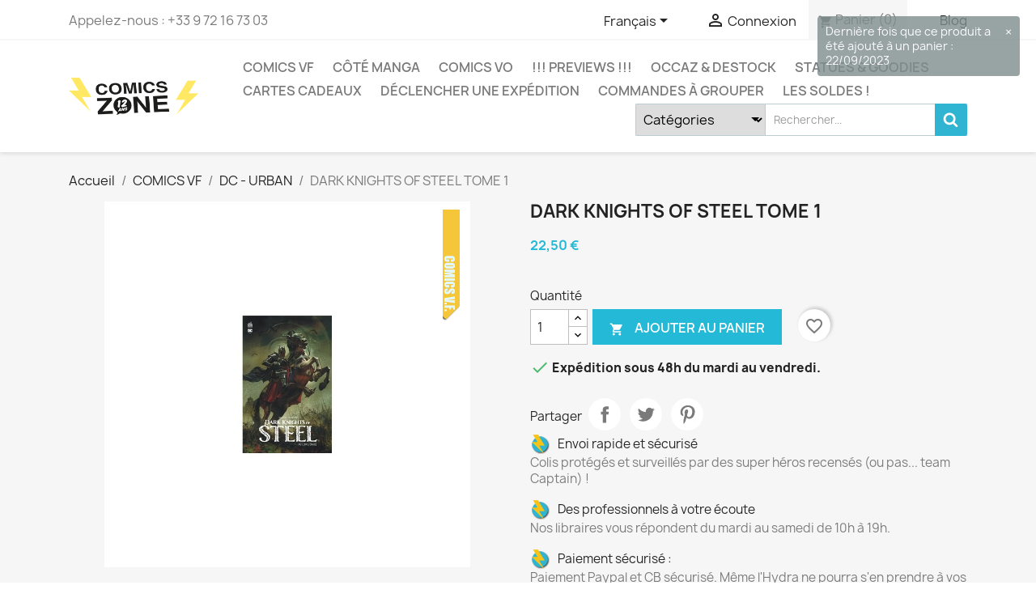

--- FILE ---
content_type: text/html; charset=utf-8
request_url: https://www.comics-zone.com/fr/dc-urban/70682-dark-knights-of-steel-tome-1-9791026826507.html?aff=4
body_size: 24489
content:
<!doctype html>
<html lang="fr-FR">

  <head>
    
      
  <meta charset="utf-8">


  <meta http-equiv="x-ua-compatible" content="ie=edge">



  <link rel="canonical" href="https://www.comics-zone.com/fr/dc-urban/70682-dark-knights-of-steel-tome-1-9791026826507.html">

  <title>DARK KNIGHTS OF STEEL TOME 1</title>
  
    
  
  <meta name="description" content="">
  <meta name="keywords" content="">
        <link rel="canonical" href="https://www.comics-zone.com/fr/dc-urban/70682-dark-knights-of-steel-tome-1-9791026826507.html">
    
          <link rel="alternate" href="https://www.comics-zone.com/fr/dc-urban/70682-dark-knights-of-steel-tome-1-9791026826507.html?aff=4" hreflang="fr">
          <link rel="alternate" href="https://www.comics-zone.com/en/urban-comics/70682-dark-knights-of-steel-tome-1-9791026826507.html?aff=4" hreflang="en-us">
      
  
  
    <script type="application/ld+json">
  {
    "@context": "https://schema.org",
    "@type": "Organization",
    "name" : "Comics Zone",
    "url" : "https://www.comics-zone.com/fr/",
          "logo": {
        "@type": "ImageObject",
        "url":"https://www.comics-zone.com/img/comics-zone-logo-1649947293.jpg"
      }
      }
</script>

<script type="application/ld+json">
  {
    "@context": "https://schema.org",
    "@type": "WebPage",
    "isPartOf": {
      "@type": "WebSite",
      "url":  "https://www.comics-zone.com/fr/",
      "name": "Comics Zone"
    },
    "name": "DARK KNIGHTS OF STEEL TOME 1",
    "url":  "https://www.comics-zone.com/fr/dc-urban/70682-dark-knights-of-steel-tome-1-9791026826507.html?aff=4"
  }
</script>


  <script type="application/ld+json">
    {
      "@context": "https://schema.org",
      "@type": "BreadcrumbList",
      "itemListElement": [
                  {
            "@type": "ListItem",
            "position": 1,
            "name": "Accueil",
            "item": "https://www.comics-zone.com/fr/"
          },                  {
            "@type": "ListItem",
            "position": 2,
            "name": "COMICS VF",
            "item": "https://www.comics-zone.com/fr/7-comics-vf"
          },                  {
            "@type": "ListItem",
            "position": 3,
            "name": "DC - URBAN",
            "item": "https://www.comics-zone.com/fr/66-dc-urban"
          },                  {
            "@type": "ListItem",
            "position": 4,
            "name": "DARK KNIGHTS OF STEEL TOME 1",
            "item": "https://www.comics-zone.com/fr/dc-urban/70682-dark-knights-of-steel-tome-1-9791026826507.html"
          }              ]
    }
  </script>
  
  
  
  
  
    
  

  
    <meta property="og:title" content="DARK KNIGHTS OF STEEL TOME 1" />
    <meta property="og:description" content="" />
    <meta property="og:url" content="https://www.comics-zone.com/fr/dc-urban/70682-dark-knights-of-steel-tome-1-9791026826507.html?aff=4" />
    <meta property="og:site_name" content="Comics Zone" />
        



  <meta name="viewport" content="width=device-width, initial-scale=1">



  <link rel="icon" type="image/vnd.microsoft.icon" href="https://www.comics-zone.com/img/favicon.ico?1649947293">
  <link rel="shortcut icon" type="image/x-icon" href="https://www.comics-zone.com/img/favicon.ico?1649947293">



    <link rel="stylesheet" href="https://www.comics-zone.com/themes/child_classic/assets/cache/theme-aa698c68.css" type="text/css" media="all">




  

  <script type="text/javascript">
        var Chronopost = {"ajax_endpoint":"https:\/\/www.comics-zone.com\/fr\/module\/chronopost\/ajax?ajax=1"};
        var ETS_BLOCKSEARCH_BUTTON_COLOR = "#2fb5d2";
        var NPRO_AJAX_URL = {"ajax_url":"https:\/\/www.comics-zone.com\/fr\/module\/newsletterpro\/ajax"};
        var NewsletterProAppStorage = {"ajax_url":"https:\/\/www.comics-zone.com\/fr\/module\/newsletterpro\/ajax","config":{"CROSS_TYPE_CLASS":"np-icon-cross_5"},"subscription_controller_tpl_render":"<div class=\"pqnp-popup-box\" bottom=\"\" left=\"\" no-repeat=\"\"><form id=\"pqnp-pupup-form\" method=\"POST\">\n<div class=\"pqnp-popup-form-group pqnp-popup-clearfix pqnp-popup-logo-box\">\n<div class=\"pqnp-popup-show-logo\"><img src=\"https:\/\/www.comics-zone.com\/img\/comics-zone-logo-1649947293.jpg\" \/><\/div>\n<\/div>\n<div class=\"pqnp-popup-form-group pqnp-popup-clearfix pqnp-popup-title-box\">\n<h1 class=\"pqnp-popup-title\">Be the first to know<\/h1>\n<h5 class=\"pqnp-popup-title-small\">Ne loupez aucune sortie.<\/h5>\n<\/div>\n<div class=\"pqnp-popup-form-group pqnp-popup-row\">\n<div class=\"pqnp-popup-col-sm-6 pqnp-popup-col-xs-12\"><label for=\"pqnp-popup-email\">Email<sup>*<\/sup><\/label> <input id=\"pqnp-popup-email\" class=\"pqnp-popup-form-control\" type=\"text\" name=\"email\" placeholder=\"Email Address\" \/><\/div>\n<div class=\"pqnp-popup-col-sm-6 pqnp-popup-col-xs-12 pqnp-popup-xs-form-group\"><\/div>\n<\/div>\n<div class=\"pqnp-popup-form-group pqnp-popup-row\">\n<div class=\"pqnp-popup-col-sm-6 pqnp-popup-col-xs-12 pqnp-popup-xs-form-group\"><label for=\"pqnp-popup-firstname\">Pr\u00e9nom<\/label> <input id=\"pqnp-popup-firstname\" class=\"pqnp-popup-form-control\" type=\"text\" name=\"firstname\" placeholder=\"First Name\" value=\"\" \/><\/div>\n<!-- @endif --> \n<div class=\"pqnp-popup-col-sm-6 pqnp-popup-col-xs-12\"><label for=\"pqnp-popup-lastname\">Nom<\/label> <input id=\"pqnp-popup-lastname\" class=\"pqnp-popup-form-control\" type=\"text\" name=\"lastname\" placeholder=\"Last Name\" value=\"\" \/><\/div>\n<\/div>\n \n<div class=\"pqnp-popup-form-group pqnp-popup-row\">\n<div class=\"pqnp-popup-col-sm-12\">Vos centres d'int\u00e9r\u00eat :<br \/><br \/>\n<div class=\"pqnp-popup-row\">\n<div class=\"pqnp-popup-col-sm-6 pqnp-popup-col-xs-12 pqnp-custom-checkbox-col\"><span class=\"pqnp-custom-checkbox\"> <label> <input type=\"checkbox\" name=\"list_of_interest[]\" value=\"1\"  \/> <span><i class=\"pqnp-icon-checkbox-checked pqnp-checkbox-checked\"><\/i><\/span> <span>Comics VO<\/span> <\/label> <\/span><\/div>\n\n\n<div class=\"pqnp-popup-col-sm-6 pqnp-popup-col-xs-12 pqnp-custom-checkbox-col\"><span class=\"pqnp-custom-checkbox\"> <label> <input type=\"checkbox\" name=\"list_of_interest[]\" value=\"2\"  \/> <span><i class=\"pqnp-icon-checkbox-checked pqnp-checkbox-checked\"><\/i><\/span> <span>Comics VF<\/span> <\/label> <\/span><\/div>\n\n\n<div class=\"pqnp-popup-col-sm-6 pqnp-popup-col-xs-12 pqnp-custom-checkbox-col\"><span class=\"pqnp-custom-checkbox\"> <label> <input type=\"checkbox\" name=\"list_of_interest[]\" value=\"3\"  \/> <span><i class=\"pqnp-icon-checkbox-checked pqnp-checkbox-checked\"><\/i><\/span> <span>Manga<\/span> <\/label> <\/span><\/div>\n\n\n<div class=\"pqnp-popup-col-sm-6 pqnp-popup-col-xs-12 pqnp-custom-checkbox-col\"><span class=\"pqnp-custom-checkbox\"> <label> <input type=\"checkbox\" name=\"list_of_interest[]\" value=\"4\"  \/> <span><i class=\"pqnp-icon-checkbox-checked pqnp-checkbox-checked\"><\/i><\/span> <span>Produits d\u00e9riv\u00e9s<\/span> <\/label> <\/span><\/div>\n\n\n<div class=\"pqnp-popup-col-sm-6 pqnp-popup-col-xs-12 pqnp-custom-checkbox-col\"><span class=\"pqnp-custom-checkbox\"> <label> <input type=\"checkbox\" name=\"list_of_interest[]\" value=\"5\"  \/> <span><i class=\"pqnp-icon-checkbox-checked pqnp-checkbox-checked\"><\/i><\/span> <span>Variant covers et collectors<\/span> <\/label> <\/span><\/div>\n\n\n<div class=\"pqnp-popup-col-sm-6 pqnp-popup-col-xs-12 pqnp-custom-checkbox-col\"><span class=\"pqnp-custom-checkbox\"> <label> <input type=\"checkbox\" name=\"list_of_interest[]\" value=\"6\"  \/> <span><i class=\"pqnp-icon-checkbox-checked pqnp-checkbox-checked\"><\/i><\/span> <span>Art Books et \u00e9ditions sp\u00e9ciales<\/span> <\/label> <\/span><\/div>\n\n\n<div class=\"pqnp-popup-col-sm-6 pqnp-popup-col-xs-12 pqnp-custom-checkbox-col\"><span class=\"pqnp-custom-checkbox\"> <label> <input type=\"checkbox\" name=\"list_of_interest[]\" value=\"7\"  \/> <span><i class=\"pqnp-icon-checkbox-checked pqnp-checkbox-checked\"><\/i><\/span> <span>Chats !<\/span> <\/label> <\/span><\/div>\n\n\n<div class=\"pqnp-popup-col-sm-6 pqnp-popup-col-xs-12 pqnp-custom-checkbox-col\"><span class=\"pqnp-custom-checkbox\"> <label> <input type=\"checkbox\" name=\"list_of_interest[]\" value=\"8\"  \/> <span><i class=\"pqnp-icon-checkbox-checked pqnp-checkbox-checked\"><\/i><\/span> <span>D\u00e9dicaces et \u00e9v\u00e8nements<\/span> <\/label> <\/span><\/div>\n<\/div>\n<\/div>\n<\/div>\n\n<div class=\"pqnp-popup-form-group pqnp-popup-row\">\n<div class=\"pqnp-popup-col-sm-12\"><span class=\"pqnp-custom-checkbox\"> <label> <input id=\"pqnp-popup-terms-and-conditions\" type=\"checkbox\" name=\"terms_and_conditions\" value=\"1\" \/> <span><i class=\"pqnp-icon-checkbox-checked pqnp-checkbox-checked\"><\/i><\/span> <span>J'accepte les <a href=\"https:\/\/www.comics-zone.com\/content\/3-conditions-generales-de-ventes\" class=\"pqnp-popup-button-link\" target=\"_blank\">conditions g\u00e9n\u00e9rales de vente<\/a>.<\/span> <\/label> <\/span><\/div>\n<\/div>\n<div id=\"pqnp-popup-error\" class=\"pqnp-popup-alert pqnp-popup-alert-danger pqnp-popup-error\" style=\"display: none;\"><\/div>\n<div id=\"pqnp-popup-success\" class=\"pqnp-popup-alert pqnp-popup-alert-success pqnp-popup-success\" style=\"display: none;\"><\/div>\n<div class=\"pqnp-popup-form-group pqnp-popup-row\">\n<div class=\"pqnp-popup-col-sm-6 pqnp-popup-col-xs-12 pqnp-popup-xs-form-group\"><a href=\"javascript:{}\" id=\"pqnp-popup-subscribe\" class=\"pqnp-popup-button pqnp-popup-button-primary pqnp-submit-newsletterpro-subscribe\">S'abonner<\/a><\/div>\n<div class=\"pqnp-popup-col-sm-6 pqnp-popup-col-xs-12\"><a href=\"javascript:{}\" id=\"pqnp-popup-unsubscribe\" class=\"pqnp-popup-button pqnp-popup-button-danger pqnp-submit-newsletterpro-unsubscribe\">Se d\u00e9sabonner<\/a><\/div>\n<\/div>\n<div class=\"pqnp-popup-row\">\n<div class=\"pqnp-popup-col-sm-8\"><a href=\"javascript:{}\" id=\"pqnp-popup-destroy\" class=\"pqnp-popup-button-link pqnp-popup-button-sm-link pqnp-popup-button-link-dark\">Ne plus me montrer.<\/a><\/div>\n<div class=\"pqnp-popup-col-sm-4 pqnp-popup-text-right\">\n<div id=\"pqnp-popup-close-timeout\" class=\"pqnp-close-timeout pqnp-popup-text-sm\" style=\"display: none;\"><\/div>\n<\/div>\n<\/div>\n<\/form><\/div>","subscription_tpl_loader_better":true,"subscription_tpl":{"id":5,"load_file":null,"subscription_template_front_info":{"body_width":"100%","body_min_width":0,"body_max_width":600,"body_top":100,"show_on_pages":"0","cookie_lifetime":365,"start_timer":0,"when_to_show":0,"bool_show_on_page":0,"popup_show_cookie":true,"display_popup":false,"close_forever":false},"configuration":{"CROSS_TYPE_CLASS":"np-icon-cross_5"}},"subscription_tpl_render":"<div class=\"pqnp-popup-box\" bottom=\"\" left=\"\" no-repeat=\"\"><form id=\"pqnp-pupup-form\" method=\"POST\">\n<div class=\"pqnp-popup-form-group pqnp-popup-clearfix pqnp-popup-logo-box\">\n<div class=\"pqnp-popup-show-logo\"><img src=\"https:\/\/www.comics-zone.com\/img\/comics-zone-logo-1649947293.jpg\" \/><\/div>\n<\/div>\n<div class=\"pqnp-popup-form-group pqnp-popup-clearfix pqnp-popup-title-box\">\n<h1 class=\"pqnp-popup-title\">Be the first to know<\/h1>\n<h5 class=\"pqnp-popup-title-small\">Ne loupez aucune sortie.<\/h5>\n<\/div>\n<div class=\"pqnp-popup-form-group pqnp-popup-row\">\n<div class=\"pqnp-popup-col-sm-6 pqnp-popup-col-xs-12\"><label for=\"pqnp-popup-email\">Email<sup>*<\/sup><\/label> <input id=\"pqnp-popup-email\" class=\"pqnp-popup-form-control\" type=\"text\" name=\"email\" placeholder=\"Email Address\" \/><\/div>\n<div class=\"pqnp-popup-col-sm-6 pqnp-popup-col-xs-12 pqnp-popup-xs-form-group\"><\/div>\n<\/div>\n<div class=\"pqnp-popup-form-group pqnp-popup-row\">\n<div class=\"pqnp-popup-col-sm-6 pqnp-popup-col-xs-12 pqnp-popup-xs-form-group\"><label for=\"pqnp-popup-firstname\">Pr\u00e9nom<\/label> <input id=\"pqnp-popup-firstname\" class=\"pqnp-popup-form-control\" type=\"text\" name=\"firstname\" placeholder=\"First Name\" value=\"\" \/><\/div>\n<!-- @endif --> \n<div class=\"pqnp-popup-col-sm-6 pqnp-popup-col-xs-12\"><label for=\"pqnp-popup-lastname\">Nom<\/label> <input id=\"pqnp-popup-lastname\" class=\"pqnp-popup-form-control\" type=\"text\" name=\"lastname\" placeholder=\"Last Name\" value=\"\" \/><\/div>\n<\/div>\n \n<div class=\"pqnp-popup-form-group pqnp-popup-row\">\n<div class=\"pqnp-popup-col-sm-12\">Vos centres d'int\u00e9r\u00eat :<br \/><br \/>\n<div class=\"pqnp-popup-row\">\n<div class=\"pqnp-popup-col-sm-6 pqnp-popup-col-xs-12 pqnp-custom-checkbox-col\"><span class=\"pqnp-custom-checkbox\"> <label> <input type=\"checkbox\" name=\"list_of_interest[]\" value=\"1\"  \/> <span><i class=\"pqnp-icon-checkbox-checked pqnp-checkbox-checked\"><\/i><\/span> <span>Comics VO<\/span> <\/label> <\/span><\/div>\n\n\n<div class=\"pqnp-popup-col-sm-6 pqnp-popup-col-xs-12 pqnp-custom-checkbox-col\"><span class=\"pqnp-custom-checkbox\"> <label> <input type=\"checkbox\" name=\"list_of_interest[]\" value=\"2\"  \/> <span><i class=\"pqnp-icon-checkbox-checked pqnp-checkbox-checked\"><\/i><\/span> <span>Comics VF<\/span> <\/label> <\/span><\/div>\n\n\n<div class=\"pqnp-popup-col-sm-6 pqnp-popup-col-xs-12 pqnp-custom-checkbox-col\"><span class=\"pqnp-custom-checkbox\"> <label> <input type=\"checkbox\" name=\"list_of_interest[]\" value=\"3\"  \/> <span><i class=\"pqnp-icon-checkbox-checked pqnp-checkbox-checked\"><\/i><\/span> <span>Manga<\/span> <\/label> <\/span><\/div>\n\n\n<div class=\"pqnp-popup-col-sm-6 pqnp-popup-col-xs-12 pqnp-custom-checkbox-col\"><span class=\"pqnp-custom-checkbox\"> <label> <input type=\"checkbox\" name=\"list_of_interest[]\" value=\"4\"  \/> <span><i class=\"pqnp-icon-checkbox-checked pqnp-checkbox-checked\"><\/i><\/span> <span>Produits d\u00e9riv\u00e9s<\/span> <\/label> <\/span><\/div>\n\n\n<div class=\"pqnp-popup-col-sm-6 pqnp-popup-col-xs-12 pqnp-custom-checkbox-col\"><span class=\"pqnp-custom-checkbox\"> <label> <input type=\"checkbox\" name=\"list_of_interest[]\" value=\"5\"  \/> <span><i class=\"pqnp-icon-checkbox-checked pqnp-checkbox-checked\"><\/i><\/span> <span>Variant covers et collectors<\/span> <\/label> <\/span><\/div>\n\n\n<div class=\"pqnp-popup-col-sm-6 pqnp-popup-col-xs-12 pqnp-custom-checkbox-col\"><span class=\"pqnp-custom-checkbox\"> <label> <input type=\"checkbox\" name=\"list_of_interest[]\" value=\"6\"  \/> <span><i class=\"pqnp-icon-checkbox-checked pqnp-checkbox-checked\"><\/i><\/span> <span>Art Books et \u00e9ditions sp\u00e9ciales<\/span> <\/label> <\/span><\/div>\n\n\n<div class=\"pqnp-popup-col-sm-6 pqnp-popup-col-xs-12 pqnp-custom-checkbox-col\"><span class=\"pqnp-custom-checkbox\"> <label> <input type=\"checkbox\" name=\"list_of_interest[]\" value=\"7\"  \/> <span><i class=\"pqnp-icon-checkbox-checked pqnp-checkbox-checked\"><\/i><\/span> <span>Chats !<\/span> <\/label> <\/span><\/div>\n\n\n<div class=\"pqnp-popup-col-sm-6 pqnp-popup-col-xs-12 pqnp-custom-checkbox-col\"><span class=\"pqnp-custom-checkbox\"> <label> <input type=\"checkbox\" name=\"list_of_interest[]\" value=\"8\"  \/> <span><i class=\"pqnp-icon-checkbox-checked pqnp-checkbox-checked\"><\/i><\/span> <span>D\u00e9dicaces et \u00e9v\u00e8nements<\/span> <\/label> <\/span><\/div>\n<\/div>\n<\/div>\n<\/div>\n\n<div class=\"pqnp-popup-form-group pqnp-popup-row\">\n<div class=\"pqnp-popup-col-sm-12\"><span class=\"pqnp-custom-checkbox\"> <label> <input id=\"pqnp-popup-terms-and-conditions\" type=\"checkbox\" name=\"terms_and_conditions\" value=\"1\" \/> <span><i class=\"pqnp-icon-checkbox-checked pqnp-checkbox-checked\"><\/i><\/span> <span>J'accepte les <a href=\"https:\/\/www.comics-zone.com\/content\/3-conditions-generales-de-ventes\" class=\"pqnp-popup-button-link\" target=\"_blank\">conditions g\u00e9n\u00e9rales de vente<\/a>.<\/span> <\/label> <\/span><\/div>\n<\/div>\n<div id=\"pqnp-popup-error\" class=\"pqnp-popup-alert pqnp-popup-alert-danger pqnp-popup-error\" style=\"display: none;\"><\/div>\n<div id=\"pqnp-popup-success\" class=\"pqnp-popup-alert pqnp-popup-alert-success pqnp-popup-success\" style=\"display: none;\"><\/div>\n<div class=\"pqnp-popup-form-group pqnp-popup-row\">\n<div class=\"pqnp-popup-col-sm-6 pqnp-popup-col-xs-12 pqnp-popup-xs-form-group\"><a href=\"javascript:{}\" id=\"pqnp-popup-subscribe\" class=\"pqnp-popup-button pqnp-popup-button-primary pqnp-submit-newsletterpro-subscribe\">S'abonner<\/a><\/div>\n<div class=\"pqnp-popup-col-sm-6 pqnp-popup-col-xs-12\"><a href=\"javascript:{}\" id=\"pqnp-popup-unsubscribe\" class=\"pqnp-popup-button pqnp-popup-button-danger pqnp-submit-newsletterpro-unsubscribe\">Se d\u00e9sabonner<\/a><\/div>\n<\/div>\n<div class=\"pqnp-popup-row\">\n<div class=\"pqnp-popup-col-sm-8\"><a href=\"javascript:{}\" id=\"pqnp-popup-destroy\" class=\"pqnp-popup-button-link pqnp-popup-button-sm-link pqnp-popup-button-link-dark\">Ne plus me montrer.<\/a><\/div>\n<div class=\"pqnp-popup-col-sm-4 pqnp-popup-text-right\">\n<div id=\"pqnp-popup-close-timeout\" class=\"pqnp-close-timeout pqnp-popup-text-sm\" style=\"display: none;\"><\/div>\n<\/div>\n<\/div>\n<\/form><\/div>"};
        var NewsletterProAppTranslate = {"global":[],"ajax":{"Oops, an error has occurred.":"Oops, an error has occurred.","Error: The AJAX response is not JSON type.":"Error: The AJAX response is not JSON type."},"popup":{"Oops, an error has occurred.":"Oops, an error has occurred.","close in %s seconds":"close in %s seconds"}};
        var NewsletterPro_Data = {"ajax_url":"https:\/\/www.comics-zone.com\/fr\/module\/newsletterpro\/ajax","isPS17":true,"psVersion":"1.7","configuration":{"CROSS_TYPE_CLASS":"np-icon-cross_5"}};
        var ajax_link = "https:\/\/www.comics-zone.com\/fr\/module\/addifyproducttablelisting\/ajax?action=action_name";
        var blockwishlistController = "https:\/\/www.comics-zone.com\/fr\/module\/blockwishlist\/action";
        var prestashop = {"cart":{"products":[],"totals":{"total":{"type":"total","label":"Total","amount":0,"value":"0,00\u00a0\u20ac"},"total_including_tax":{"type":"total","label":"Total TTC","amount":0,"value":"0,00\u00a0\u20ac"},"total_excluding_tax":{"type":"total","label":"Total HT :","amount":0,"value":"0,00\u00a0\u20ac"}},"subtotals":{"products":{"type":"products","label":"Sous-total","amount":0,"value":"0,00\u00a0\u20ac"},"discounts":null,"shipping":{"type":"shipping","label":"Livraison","amount":0,"value":""},"tax":null},"products_count":0,"summary_string":"0 articles","vouchers":{"allowed":1,"added":[]},"discounts":[{"id_cart_rule":"3738","id_customer":"0","date_from":"2024-03-20 16:00:00","date_to":"2026-12-31 16:00:00","description":"","quantity":"2850","quantity_per_user":"100","priority":"1","partial_use":"1","code":"","minimum_amount":"50.000000","minimum_amount_tax":"1","minimum_amount_currency":"1","minimum_amount_shipping":"0","country_restriction":"0","carrier_restriction":"1","group_restriction":"0","cart_rule_restriction":"1","product_restriction":"0","shop_restriction":"0","free_shipping":"1","reduction_percent":"0.00","reduction_amount":"0.000000","reduction_tax":"1","reduction_currency":"1","reduction_product":"0","reduction_exclude_special":"0","gift_product":"0","gift_product_attribute":"0","highlight":"1","active":"1","date_add":"2024-03-22 16:29:27","date_upd":"2026-01-19 10:49:21","id_lang":"1","name":"Livraison en point relais offert \u00e0 partir de 50\u20ac d'achats ! (valable pour les colis de moins de 20 kg, hors commande \u00e0 grouper) Remise effectu\u00e9e apr\u00e8s le choix du transporteur.","quantity_for_user":100}],"minimalPurchase":0,"minimalPurchaseRequired":""},"currency":{"id":1,"name":"Euro","iso_code":"EUR","iso_code_num":"978","sign":"\u20ac"},"customer":{"lastname":null,"firstname":null,"email":null,"birthday":null,"newsletter":null,"newsletter_date_add":null,"optin":null,"website":null,"company":null,"siret":null,"ape":null,"is_logged":false,"gender":{"type":null,"name":null},"addresses":[]},"language":{"name":"Fran\u00e7ais (French)","iso_code":"fr","locale":"fr-FR","language_code":"fr","is_rtl":"0","date_format_lite":"d\/m\/Y","date_format_full":"d\/m\/Y H:i:s","id":1},"page":{"title":"","canonical":"https:\/\/www.comics-zone.com\/fr\/dc-urban\/70682-dark-knights-of-steel-tome-1-9791026826507.html","meta":{"title":"DARK KNIGHTS OF STEEL TOME 1","description":"","keywords":"","robots":"index"},"page_name":"product","body_classes":{"lang-fr":true,"lang-rtl":false,"country-FR":true,"currency-EUR":true,"layout-full-width":true,"page-product":true,"tax-display-enabled":true,"product-id-70682":true,"product-DARK KNIGHTS OF STEEL TOME 1":true,"product-id-category-66":true,"product-id-manufacturer-17":true,"product-id-supplier-0":true,"product-available-for-order":true},"admin_notifications":[]},"shop":{"name":"Comics Zone","logo":"https:\/\/www.comics-zone.com\/img\/comics-zone-logo-1649947293.jpg","stores_icon":"https:\/\/www.comics-zone.com\/img\/logo_stores.png","favicon":"https:\/\/www.comics-zone.com\/img\/favicon.ico"},"urls":{"base_url":"https:\/\/www.comics-zone.com\/","current_url":"https:\/\/www.comics-zone.com\/fr\/dc-urban\/70682-dark-knights-of-steel-tome-1-9791026826507.html?aff=4","shop_domain_url":"https:\/\/www.comics-zone.com","img_ps_url":"https:\/\/www.comics-zone.com\/img\/","img_cat_url":"https:\/\/www.comics-zone.com\/img\/c\/","img_lang_url":"https:\/\/www.comics-zone.com\/img\/l\/","img_prod_url":"https:\/\/www.comics-zone.com\/img\/p\/","img_manu_url":"https:\/\/www.comics-zone.com\/img\/m\/","img_sup_url":"https:\/\/www.comics-zone.com\/img\/su\/","img_ship_url":"https:\/\/www.comics-zone.com\/img\/s\/","img_store_url":"https:\/\/www.comics-zone.com\/img\/st\/","img_col_url":"https:\/\/www.comics-zone.com\/img\/co\/","img_url":"https:\/\/www.comics-zone.com\/themes\/child_classic\/assets\/img\/","css_url":"https:\/\/www.comics-zone.com\/themes\/child_classic\/assets\/css\/","js_url":"https:\/\/www.comics-zone.com\/themes\/child_classic\/assets\/js\/","pic_url":"https:\/\/www.comics-zone.com\/upload\/","pages":{"address":"https:\/\/www.comics-zone.com\/fr\/adresse","addresses":"https:\/\/www.comics-zone.com\/fr\/adresses","authentication":"https:\/\/www.comics-zone.com\/fr\/authentification","cart":"https:\/\/www.comics-zone.com\/fr\/panier","category":"https:\/\/www.comics-zone.com\/fr\/index.php?controller=category","cms":"https:\/\/www.comics-zone.com\/fr\/index.php?controller=cms","contact":"https:\/\/www.comics-zone.com\/fr\/contactez-nous","discount":"https:\/\/www.comics-zone.com\/fr\/bons-de-reduction","guest_tracking":"https:\/\/www.comics-zone.com\/fr\/suivi-commande-invite","history":"https:\/\/www.comics-zone.com\/fr\/historique-des-commandes","identity":"https:\/\/www.comics-zone.com\/fr\/identite","index":"https:\/\/www.comics-zone.com\/fr\/","my_account":"https:\/\/www.comics-zone.com\/fr\/mon-compte","order_confirmation":"https:\/\/www.comics-zone.com\/fr\/index.php?controller=order-confirmation","order_detail":"https:\/\/www.comics-zone.com\/fr\/index.php?controller=order-detail","order_follow":"https:\/\/www.comics-zone.com\/fr\/details-de-la-commande","order":"https:\/\/www.comics-zone.com\/fr\/commande","order_return":"https:\/\/www.comics-zone.com\/fr\/index.php?controller=order-return","order_slip":"https:\/\/www.comics-zone.com\/fr\/avoirs","pagenotfound":"https:\/\/www.comics-zone.com\/fr\/erreur-404","password":"https:\/\/www.comics-zone.com\/fr\/mot-de-passe-oublie","pdf_invoice":"https:\/\/www.comics-zone.com\/fr\/index.php?controller=pdf-invoice","pdf_order_return":"https:\/\/www.comics-zone.com\/fr\/index.php?controller=pdf-order-return","pdf_order_slip":"https:\/\/www.comics-zone.com\/fr\/index.php?controller=pdf-order-slip","prices_drop":"https:\/\/www.comics-zone.com\/fr\/promotions","product":"https:\/\/www.comics-zone.com\/fr\/index.php?controller=product","search":"https:\/\/www.comics-zone.com\/fr\/recherche","sitemap":"https:\/\/www.comics-zone.com\/fr\/plan-du-site","stores":"https:\/\/www.comics-zone.com\/fr\/magasins","supplier":"https:\/\/www.comics-zone.com\/fr\/fournisseurs","register":"https:\/\/www.comics-zone.com\/fr\/authentification?create_account=1","order_login":"https:\/\/www.comics-zone.com\/fr\/commande?login=1"},"alternative_langs":{"fr":"https:\/\/www.comics-zone.com\/fr\/dc-urban\/70682-dark-knights-of-steel-tome-1-9791026826507.html?aff=4","en-us":"https:\/\/www.comics-zone.com\/en\/urban-comics\/70682-dark-knights-of-steel-tome-1-9791026826507.html?aff=4"},"theme_assets":"\/themes\/child_classic\/assets\/","actions":{"logout":"https:\/\/www.comics-zone.com\/fr\/?mylogout="},"no_picture_image":{"bySize":{"small_default":{"url":"https:\/\/www.comics-zone.com\/img\/p\/fr-default-small_default.jpg","width":98,"height":98},"cart_default":{"url":"https:\/\/www.comics-zone.com\/img\/p\/fr-default-cart_default.jpg","width":125,"height":125},"home_default":{"url":"https:\/\/www.comics-zone.com\/img\/p\/fr-default-home_default.jpg","width":250,"height":250},"medium_default":{"url":"https:\/\/www.comics-zone.com\/img\/p\/fr-default-medium_default.jpg","width":452,"height":452},"large_default":{"url":"https:\/\/www.comics-zone.com\/img\/p\/fr-default-large_default.jpg","width":800,"height":800}},"small":{"url":"https:\/\/www.comics-zone.com\/img\/p\/fr-default-small_default.jpg","width":98,"height":98},"medium":{"url":"https:\/\/www.comics-zone.com\/img\/p\/fr-default-home_default.jpg","width":250,"height":250},"large":{"url":"https:\/\/www.comics-zone.com\/img\/p\/fr-default-large_default.jpg","width":800,"height":800},"legend":""}},"configuration":{"display_taxes_label":true,"display_prices_tax_incl":true,"is_catalog":false,"show_prices":true,"opt_in":{"partner":true},"quantity_discount":{"type":"discount","label":"Remise sur prix unitaire"},"voucher_enabled":1,"return_enabled":0},"field_required":[],"breadcrumb":{"links":[{"title":"Accueil","url":"https:\/\/www.comics-zone.com\/fr\/"},{"title":"COMICS VF","url":"https:\/\/www.comics-zone.com\/fr\/7-comics-vf"},{"title":"DC - URBAN","url":"https:\/\/www.comics-zone.com\/fr\/66-dc-urban"},{"title":"DARK KNIGHTS OF STEEL TOME 1","url":"https:\/\/www.comics-zone.com\/fr\/dc-urban\/70682-dark-knights-of-steel-tome-1-9791026826507.html"}],"count":4},"link":{"protocol_link":"https:\/\/","protocol_content":"https:\/\/"},"time":1768821830,"static_token":"fc1552706ae6eb090dfc1c449e5e5565","token":"6ba98883b074de9b5a4ee9675ecf2709","debug":false};
        var productsAlreadyTagged = [];
        var removeFromWishlistUrl = "https:\/\/www.comics-zone.com\/fr\/module\/blockwishlist\/action?action=deleteProductFromWishlist";
        var search_url = "https:\/\/www.comics-zone.com\/fr\/recherche";
        var wishlistAddProductToCartUrl = "https:\/\/www.comics-zone.com\/fr\/module\/blockwishlist\/action?action=addProductToCart";
        var wishlistUrl = "https:\/\/www.comics-zone.com\/fr\/module\/blockwishlist\/view";
      </script>



  <style>

        .sbc-product-price {
        display:none !important;
    }
    .sbc-item-wrapper .product-list-reviews{
    display:none !important;
    }
            #search_block_top .button-search, .sbc_show_more.ac_over,
    .searched_category option:hover
    {
        background-color: #2fb5d2 !important;
    }
            #search_block_top .button-search:hover,.sbc_show_more:hover {
        background-color: #2592a9 !important;
    }
    </style><script type="text/javascript">
    var url_basic_ets = 'https://www.comics-zone.com/';
    var link_contact_ets = 'https://www.comics-zone.com/fr/module/ets_cfultimate/contact';
    var ets_cfu_recaptcha_enabled = 1;
    var iso_code = 'fr';
            var ets_cfu_recaptcha_v3 = 0;
        var ets_cfu_recaptcha_key = "6Le2vP0UAAAAAEZ8iazDfN5zp5McsMb_86orBrOX";
                var hidden_referrence = 1;
    </script>
    <script src="https://www.google.com/recaptcha/api.js?hl=fr"></script>
	<script type="text/javascript">

	/**
* Since 2013 Ovidiu Cimpean
*
* Ovidiu Cimpean - Newsletter Pro © All rights reserved.
*
* DISCLAIMER
*
* Do not edit, modify or copy this file.
* If you wish to customize it, contact us at addons4prestashop@gmail.com.
*
* @author    Ovidiu Cimpean <addons4prestashop@gmail.com>
* @copyright Since 2013 Ovidiu Cimpean
* @license   Do not edit, modify or copy this file
* @version   Release: 4
*/

var NewsletterPro_Ready = NewsletterPro_Ready || ({
	init: function() {
		this.callbacks = [];
		return this;
	},

	load: function(callback) {
		this.callbacks.push(callback);
	},

	dispatch: function(box) {
		for (var i = 0; i < this.callbacks.length; i++) {
			this.callbacks[i](box);
		}
	}
}.init());
	</script>


    
  <meta property="og:type" content="product">
  <meta property="og:url" content="https://www.comics-zone.com/fr/dc-urban/70682-dark-knights-of-steel-tome-1-9791026826507.html?aff=4">
  <meta property="og:title" content="DARK KNIGHTS OF STEEL TOME 1">
  <meta property="og:site_name" content="Comics Zone">
  <meta property="og:description" content="">
  <meta property="og:image" content="https://www.comics-zone.com/990510-large_default/dark-knights-of-steel-tome-1.jpg">
      <meta property="product:pretax_price:amount" content="21.327014">
    <meta property="product:pretax_price:currency" content="EUR">
    <meta property="product:price:amount" content="22.5">
    <meta property="product:price:currency" content="EUR">
      <meta property="product:weight:value" content="0.808000">
  <meta property="product:weight:units" content="kg">
  
  </head>

  <body id="product" class="lang-fr country-fr currency-eur layout-full-width page-product tax-display-enabled product-id-70682 product-dark-knights-of-steel-tome-1 product-id-category-66 product-id-manufacturer-17 product-id-supplier-0 product-available-for-order">

    
      
    

    <main>
      
              

      <header id="header">
        
          
  <div class="header-banner">
    
  </div>



  <nav class="header-nav">
    <div class="container">
      <div class="row">
        <div class="hidden-sm-down">
          <div class="col-md-5 col-xs-12">
            <div id="_desktop_contact_link">
  <div id="contact-link">
                Appelez-nous : <span>+33 9 72 16 73 03</span>
      </div>
</div>

          </div>
          <div class="col-md-7 right-nav">
              <div id="_desktop_language_selector">
  <div class="language-selector-wrapper">
    <span id="language-selector-label" class="hidden-md-up">Langue :</span>
    <div class="language-selector dropdown js-dropdown">
      <button data-toggle="dropdown" class="hidden-sm-down btn-unstyle" aria-haspopup="true" aria-expanded="false" aria-label="Sélecteur de langue">
        <span class="expand-more">Français</span>
        <i class="material-icons expand-more">&#xE5C5;</i>
      </button>
      <ul class="dropdown-menu hidden-sm-down" aria-labelledby="language-selector-label">
                  <li  class="current" >
            <a href="https://www.comics-zone.com/fr/dc-urban/70682-dark-knights-of-steel-tome-1-9791026826507.html" class="dropdown-item" data-iso-code="fr">Français</a>
          </li>
                  <li >
            <a href="https://www.comics-zone.com/en/urban-comics/70682-dark-knights-of-steel-tome-1-9791026826507.html" class="dropdown-item" data-iso-code="en">English</a>
          </li>
              </ul>
      <select class="link hidden-md-up" aria-labelledby="language-selector-label">
                  <option value="https://www.comics-zone.com/fr/dc-urban/70682-dark-knights-of-steel-tome-1-9791026826507.html" selected="selected" data-iso-code="fr">
            Français
          </option>
                  <option value="https://www.comics-zone.com/en/urban-comics/70682-dark-knights-of-steel-tome-1-9791026826507.html" data-iso-code="en">
            English
          </option>
              </select>
    </div>
  </div>
</div>
<div id="_desktop_user_info">
  <div class="user-info">
          <a
        href="https://www.comics-zone.com/fr/mon-compte"
        title="Identifiez-vous"
        rel="nofollow"
      >
        <i class="material-icons">&#xE7FF;</i>
        <span class="hidden-sm-down">Connexion</span>
      </a>
      </div>
</div>
<div id="_desktop_cart">
  <div class="blockcart cart-preview inactive" data-refresh-url="//www.comics-zone.com/fr/module/ps_shoppingcart/ajax">
    <div class="header">
              <i class="material-icons shopping-cart" aria-hidden="true">shopping_cart</i>
        <span class="hidden-sm-down">Panier</span>
        <span class="cart-products-count">(0)</span>
          </div>
  </div>
</div>
<!-- Module Presta Blog -->
<div id="_prestablog_index">
	<div>
		<a title="Blog" href="https://www.comics-zone.com/fr/blog">
			Blog
		</a>
	</div>
</div>
<!-- /Module Presta Blog -->

          </div>
        </div>
        <div class="hidden-md-up text-sm-center mobile">
          <div class="float-xs-left" id="menu-icon">
            <i class="material-icons d-inline">&#xE5D2;</i>
          </div>
          <div class="float-xs-right" id="_mobile_cart"></div>
          <div class="float-xs-right" id="_mobile_user_info"></div>
          <div class="top-logo" id="_mobile_logo"></div>
          <div class="clearfix"></div>
        </div>
      </div>
    </div>
  </nav>



  <div class="header-top">
    <div class="container">
       <div class="row">
        <div class="col-md-2 hidden-sm-down" id="_desktop_logo">
                                    
  <a href="https://www.comics-zone.com/fr/">
    <img
      class="logo img-fluid"
      src="https://www.comics-zone.com/img/comics-zone-logo-1649947293.jpg"
      alt="Comics Zone"
      width="300"
      height="87">
  </a>

                              </div>
        <div class="header-top-right col-md-10 col-sm-12 position-static">
          

<div class="menu js-top-menu position-static hidden-sm-down" id="_desktop_top_menu">
    
          <ul class="top-menu" id="top-menu" data-depth="0">
                    <li class="category" id="category-7">
                          <a
                class="dropdown-item"
                href="https://www.comics-zone.com/fr/7-comics-vf" data-depth="0"
                              >
                                                                      <span class="float-xs-right hidden-md-up">
                    <span data-target="#top_sub_menu_83446" data-toggle="collapse" class="navbar-toggler collapse-icons">
                      <i class="material-icons add">&#xE313;</i>
                      <i class="material-icons remove">&#xE316;</i>
                    </span>
                  </span>
                                COMICS VF
              </a>
                            <div  class="popover sub-menu js-sub-menu collapse" id="top_sub_menu_83446">
                
          <ul class="top-menu"  data-depth="1">
                    <li class="category" id="category-744">
                          <a
                class="dropdown-item dropdown-submenu"
                href="https://www.comics-zone.com/fr/744-univers" data-depth="1"
                              >
                                                                      <span class="float-xs-right hidden-md-up">
                    <span data-target="#top_sub_menu_59599" data-toggle="collapse" class="navbar-toggler collapse-icons">
                      <i class="material-icons add">&#xE313;</i>
                      <i class="material-icons remove">&#xE316;</i>
                    </span>
                  </span>
                                Univers
              </a>
                            <div  class="collapse" id="top_sub_menu_59599">
                
          <ul class="top-menu"  data-depth="2">
                    <li class="category" id="category-742">
                          <a
                class="dropdown-item"
                href="https://www.comics-zone.com/fr/742-batman" data-depth="2"
                              >
                                Batman
              </a>
                          </li>
                    <li class="category" id="category-1413">
                          <a
                class="dropdown-item"
                href="https://www.comics-zone.com/fr/1413-superman" data-depth="2"
                              >
                                Superman
              </a>
                          </li>
                    <li class="category" id="category-748">
                          <a
                class="dropdown-item"
                href="https://www.comics-zone.com/fr/748-spider-man" data-depth="2"
                              >
                                Spider-man
              </a>
                          </li>
                    <li class="category" id="category-749">
                          <a
                class="dropdown-item"
                href="https://www.comics-zone.com/fr/749-x-men" data-depth="2"
                              >
                                X-men
              </a>
                          </li>
                    <li class="category" id="category-1659">
                          <a
                class="dropdown-item"
                href="https://www.comics-zone.com/fr/1659-fantastic-four" data-depth="2"
                              >
                                Fantastic Four
              </a>
                          </li>
                    <li class="category" id="category-751">
                          <a
                class="dropdown-item"
                href="https://www.comics-zone.com/fr/751-daredevil" data-depth="2"
                              >
                                Daredevil
              </a>
                          </li>
                    <li class="category" id="category-745">
                          <a
                class="dropdown-item"
                href="https://www.comics-zone.com/fr/745-star-wars" data-depth="2"
                              >
                                Star Wars
              </a>
                          </li>
                    <li class="category" id="category-747">
                          <a
                class="dropdown-item"
                href="https://www.comics-zone.com/fr/747-hellboy" data-depth="2"
                              >
                                Hellboy
              </a>
                          </li>
                    <li class="category" id="category-752">
                          <a
                class="dropdown-item"
                href="https://www.comics-zone.com/fr/752-conan" data-depth="2"
                              >
                                Conan
              </a>
                          </li>
                    <li class="category" id="category-881">
                          <a
                class="dropdown-item"
                href="https://www.comics-zone.com/fr/881-tortues-ninja" data-depth="2"
                              >
                                Tortues Ninja
              </a>
                          </li>
                    <li class="category" id="category-882">
                          <a
                class="dropdown-item"
                href="https://www.comics-zone.com/fr/882-seigneur-des-anneaux" data-depth="2"
                              >
                                Seigneur des anneaux
              </a>
                          </li>
                    <li class="category" id="category-883">
                          <a
                class="dropdown-item"
                href="https://www.comics-zone.com/fr/883-alien" data-depth="2"
                              >
                                Alien
              </a>
                          </li>
                    <li class="category" id="category-884">
                          <a
                class="dropdown-item"
                href="https://www.comics-zone.com/fr/884-jeu-video" data-depth="2"
                              >
                                Jeu vidéo
              </a>
                          </li>
                    <li class="category" id="category-885">
                          <a
                class="dropdown-item"
                href="https://www.comics-zone.com/fr/885-series-tv-film" data-depth="2"
                              >
                                Séries TV / film
              </a>
                          </li>
                    <li class="category" id="category-1667">
                          <a
                class="dropdown-item"
                href="https://www.comics-zone.com/fr/1667-halloween" data-depth="2"
                              >
                                Halloween
              </a>
                          </li>
              </ul>
    
              </div>
                          </li>
                    <li class="category" id="category-65">
                          <a
                class="dropdown-item dropdown-submenu"
                href="https://www.comics-zone.com/fr/65-marvel-panini" data-depth="1"
                              >
                                                                      <span class="float-xs-right hidden-md-up">
                    <span data-target="#top_sub_menu_76376" data-toggle="collapse" class="navbar-toggler collapse-icons">
                      <i class="material-icons add">&#xE313;</i>
                      <i class="material-icons remove">&#xE316;</i>
                    </span>
                  </span>
                                MARVEL - PANINI
              </a>
                            <div  class="collapse" id="top_sub_menu_76376">
                
          <ul class="top-menu"  data-depth="2">
                    <li class="category" id="category-71">
                          <a
                class="dropdown-item"
                href="https://www.comics-zone.com/fr/71-kiosque" data-depth="2"
                              >
                                KIOSQUE
              </a>
                          </li>
                    <li class="category" id="category-486">
                          <a
                class="dropdown-item"
                href="https://www.comics-zone.com/fr/486-omnibus" data-depth="2"
                              >
                                Omnibus
              </a>
                          </li>
                    <li class="category" id="category-490">
                          <a
                class="dropdown-item"
                href="https://www.comics-zone.com/fr/490-marvel-deluxe" data-depth="2"
                              >
                                Marvel Deluxe
              </a>
                          </li>
                    <li class="category" id="category-793">
                          <a
                class="dropdown-item"
                href="https://www.comics-zone.com/fr/793-100-marvel" data-depth="2"
                              >
                                100% Marvel
              </a>
                          </li>
                    <li class="category" id="category-485">
                          <a
                class="dropdown-item"
                href="https://www.comics-zone.com/fr/485-must-have" data-depth="2"
                              >
                                Must-Have
              </a>
                          </li>
                    <li class="category" id="category-792">
                          <a
                class="dropdown-item"
                href="https://www.comics-zone.com/fr/792-integrales-marvel" data-depth="2"
                              >
                                Intégrales Marvel
              </a>
                          </li>
                    <li class="category" id="category-750">
                          <a
                class="dropdown-item"
                href="https://www.comics-zone.com/fr/750-icons" data-depth="2"
                              >
                                Icons
              </a>
                          </li>
                    <li class="category" id="category-487">
                          <a
                class="dropdown-item"
                href="https://www.comics-zone.com/fr/487-absolute-marvel" data-depth="2"
                              >
                                Absolute Marvel
              </a>
                          </li>
                    <li class="category" id="category-794">
                          <a
                class="dropdown-item"
                href="https://www.comics-zone.com/fr/794-epic-collection" data-depth="2"
                              >
                                Epic Collection
              </a>
                          </li>
                    <li class="category" id="category-795">
                          <a
                class="dropdown-item"
                href="https://www.comics-zone.com/fr/795-collection-de-l-infini" data-depth="2"
                              >
                                Collection de l&#039;Infini
              </a>
                          </li>
                    <li class="category" id="category-1369">
                          <a
                class="dropdown-item"
                href="https://www.comics-zone.com/fr/1369-marvel-pocket" data-depth="2"
                              >
                                Marvel Pocket
              </a>
                          </li>
                    <li class="category" id="category-1661">
                          <a
                class="dropdown-item"
                href="https://www.comics-zone.com/fr/1661-marvel-day" data-depth="2"
                              >
                                Marvel Day
              </a>
                          </li>
              </ul>
    
              </div>
                          </li>
                    <li class="category" id="category-66">
                          <a
                class="dropdown-item dropdown-submenu"
                href="https://www.comics-zone.com/fr/66-dc-urban" data-depth="1"
                              >
                                                                      <span class="float-xs-right hidden-md-up">
                    <span data-target="#top_sub_menu_39410" data-toggle="collapse" class="navbar-toggler collapse-icons">
                      <i class="material-icons add">&#xE313;</i>
                      <i class="material-icons remove">&#xE316;</i>
                    </span>
                  </span>
                                DC - URBAN
              </a>
                            <div  class="collapse" id="top_sub_menu_39410">
                
          <ul class="top-menu"  data-depth="2">
                    <li class="category" id="category-831">
                          <a
                class="dropdown-item"
                href="https://www.comics-zone.com/fr/831-renaissance" data-depth="2"
                              >
                                Renaissance
              </a>
                          </li>
                    <li class="category" id="category-832">
                          <a
                class="dropdown-item"
                href="https://www.comics-zone.com/fr/832-rebirth" data-depth="2"
                              >
                                Rebirth
              </a>
                          </li>
                    <li class="category" id="category-833">
                          <a
                class="dropdown-item"
                href="https://www.comics-zone.com/fr/833-infinite" data-depth="2"
                              >
                                Infinite
              </a>
                          </li>
                    <li class="category" id="category-494">
                          <a
                class="dropdown-item"
                href="https://www.comics-zone.com/fr/494-black-label" data-depth="2"
                              >
                                Black Label
              </a>
                          </li>
                    <li class="category" id="category-834">
                          <a
                class="dropdown-item"
                href="https://www.comics-zone.com/fr/834-presente" data-depth="2"
                              >
                                Présente
              </a>
                          </li>
                    <li class="category" id="category-835">
                          <a
                class="dropdown-item"
                href="https://www.comics-zone.com/fr/835-chronicles" data-depth="2"
                              >
                                Chronicles
              </a>
                          </li>
                    <li class="category" id="category-829">
                          <a
                class="dropdown-item"
                href="https://www.comics-zone.com/fr/829-dc-deluxe" data-depth="2"
                              >
                                DC DELUXE
              </a>
                          </li>
                    <li class="category" id="category-798">
                          <a
                class="dropdown-item"
                href="https://www.comics-zone.com/fr/798-urban-limited" data-depth="2"
                              >
                                URBAN LIMITED
              </a>
                          </li>
                    <li class="category" id="category-836">
                          <a
                class="dropdown-item"
                href="https://www.comics-zone.com/fr/836-classique" data-depth="2"
                              >
                                Classique
              </a>
                          </li>
                    <li class="category" id="category-837">
                          <a
                class="dropdown-item"
                href="https://www.comics-zone.com/fr/837-archives" data-depth="2"
                              >
                                Archives
              </a>
                          </li>
                    <li class="category" id="category-1656">
                          <a
                class="dropdown-item"
                href="https://www.comics-zone.com/fr/1656-dc-prime" data-depth="2"
                              >
                                DC Prime
              </a>
                          </li>
                    <li class="category" id="category-1657">
                          <a
                class="dropdown-item"
                href="https://www.comics-zone.com/fr/1657-dc-paperback" data-depth="2"
                              >
                                DC Paperback
              </a>
                          </li>
              </ul>
    
              </div>
                          </li>
                    <li class="category" id="category-743">
                          <a
                class="dropdown-item dropdown-submenu"
                href="https://www.comics-zone.com/fr/743-inde" data-depth="1"
                              >
                                                                      <span class="float-xs-right hidden-md-up">
                    <span data-target="#top_sub_menu_81626" data-toggle="collapse" class="navbar-toggler collapse-icons">
                      <i class="material-icons add">&#xE313;</i>
                      <i class="material-icons remove">&#xE316;</i>
                    </span>
                  </span>
                                INDE
              </a>
                            <div  class="collapse" id="top_sub_menu_81626">
                
          <ul class="top-menu"  data-depth="2">
                    <li class="category" id="category-67">
                          <a
                class="dropdown-item"
                href="https://www.comics-zone.com/fr/67-delcourt" data-depth="2"
                              >
                                Delcourt
              </a>
                          </li>
                    <li class="category" id="category-890">
                          <a
                class="dropdown-item"
                href="https://www.comics-zone.com/fr/890-urban-inde" data-depth="2"
                              >
                                Urban indé
              </a>
                          </li>
                    <li class="category" id="category-891">
                          <a
                class="dropdown-item"
                href="https://www.comics-zone.com/fr/891-panini-inde" data-depth="2"
                              >
                                Panini indé
              </a>
                          </li>
                    <li class="category" id="category-892">
                          <a
                class="dropdown-item"
                href="https://www.comics-zone.com/fr/892-label-619" data-depth="2"
                              >
                                Label 619
              </a>
                          </li>
                    <li class="category" id="category-893">
                          <a
                class="dropdown-item"
                href="https://www.comics-zone.com/fr/893-hicomics" data-depth="2"
                              >
                                HiComics
              </a>
                          </li>
                    <li class="category" id="category-68">
                          <a
                class="dropdown-item"
                href="https://www.comics-zone.com/fr/68-autres-editeurs" data-depth="2"
                              >
                                Autres éditeurs
              </a>
                          </li>
                    <li class="category" id="category-115">
                          <a
                class="dropdown-item"
                href="https://www.comics-zone.com/fr/115-glenat-comics" data-depth="2"
                              >
                                Glénat Comics
              </a>
                          </li>
                    <li class="category" id="category-116">
                          <a
                class="dropdown-item"
                href="https://www.comics-zone.com/fr/116-bliss-comics" data-depth="2"
                              >
                                Bliss Comics
              </a>
                          </li>
                    <li class="category" id="category-894">
                          <a
                class="dropdown-item"
                href="https://www.comics-zone.com/fr/894-404-comics" data-depth="2"
                              >
                                404 Comics
              </a>
                          </li>
                    <li class="category" id="category-895">
                          <a
                class="dropdown-item"
                href="https://www.comics-zone.com/fr/895-huginn-muninn" data-depth="2"
                              >
                                Huginn &amp; Muninn
              </a>
                          </li>
                    <li class="category" id="category-896">
                          <a
                class="dropdown-item"
                href="https://www.comics-zone.com/fr/896-delirium" data-depth="2"
                              >
                                Delirium
              </a>
                          </li>
                    <li class="category" id="category-1339">
                          <a
                class="dropdown-item"
                href="https://www.comics-zone.com/fr/1339-grand-format-urban" data-depth="2"
                              >
                                Grand Format Urban
              </a>
                          </li>
              </ul>
    
              </div>
                          </li>
                    <li class="category" id="category-886">
                          <a
                class="dropdown-item dropdown-submenu"
                href="https://www.comics-zone.com/fr/886-autres-vf" data-depth="1"
                              >
                                                                      <span class="float-xs-right hidden-md-up">
                    <span data-target="#top_sub_menu_8543" data-toggle="collapse" class="navbar-toggler collapse-icons">
                      <i class="material-icons add">&#xE313;</i>
                      <i class="material-icons remove">&#xE316;</i>
                    </span>
                  </span>
                                AUTRES VF
              </a>
                            <div  class="collapse" id="top_sub_menu_8543">
                
          <ul class="top-menu"  data-depth="2">
                    <li class="category" id="category-897">
                          <a
                class="dropdown-item"
                href="https://www.comics-zone.com/fr/897-artbook" data-depth="2"
                              >
                                Artbook
              </a>
                          </li>
                    <li class="category" id="category-56">
                          <a
                class="dropdown-item"
                href="https://www.comics-zone.com/fr/56-beaux-livres" data-depth="2"
                              >
                                Beaux Livres
              </a>
                          </li>
                    <li class="category" id="category-900">
                          <a
                class="dropdown-item"
                href="https://www.comics-zone.com/fr/900-comic-shops-assemble" data-depth="2"
                              >
                                Comic Shops Assemble
              </a>
                          </li>
                    <li class="category" id="category-128">
                          <a
                class="dropdown-item"
                href="https://www.comics-zone.com/fr/128-romans" data-depth="2"
                              >
                                Romans
              </a>
                          </li>
                    <li class="category" id="category-73">
                          <a
                class="dropdown-item"
                href="https://www.comics-zone.com/fr/73-magazines" data-depth="2"
                              >
                                Magazines
              </a>
                          </li>
                    <li class="category" id="category-489">
                          <a
                class="dropdown-item"
                href="https://www.comics-zone.com/fr/489-generation-lug" data-depth="2"
                              >
                                Génération Lug
              </a>
                          </li>
                    <li class="category" id="category-937">
                          <a
                class="dropdown-item"
                href="https://www.comics-zone.com/fr/937-erotique" data-depth="2"
                              >
                                Erotique
              </a>
                          </li>
              </ul>
    
              </div>
                          </li>
                    <li class="category" id="category-70">
                          <a
                class="dropdown-item dropdown-submenu"
                href="https://www.comics-zone.com/fr/70-jeunesse" data-depth="1"
                              >
                                                                      <span class="float-xs-right hidden-md-up">
                    <span data-target="#top_sub_menu_47457" data-toggle="collapse" class="navbar-toggler collapse-icons">
                      <i class="material-icons add">&#xE313;</i>
                      <i class="material-icons remove">&#xE316;</i>
                    </span>
                  </span>
                                Jeunesse
              </a>
                            <div  class="collapse" id="top_sub_menu_47457">
                
          <ul class="top-menu"  data-depth="2">
                    <li class="category" id="category-887">
                          <a
                class="dropdown-item"
                href="https://www.comics-zone.com/fr/887-super-heros-jeunesse" data-depth="2"
                              >
                                Super-héros jeunesse
              </a>
                          </li>
                    <li class="category" id="category-888">
                          <a
                class="dropdown-item"
                href="https://www.comics-zone.com/fr/888-mortelle-adele" data-depth="2"
                              >
                                Mortelle Adèle
              </a>
                          </li>
                    <li class="category" id="category-929">
                          <a
                class="dropdown-item"
                href="https://www.comics-zone.com/fr/929-albums-illustres" data-depth="2"
                              >
                                Albums illustrés
              </a>
                          </li>
                    <li class="category" id="category-931">
                          <a
                class="dropdown-item"
                href="https://www.comics-zone.com/fr/931-6-ans-et-" data-depth="2"
                              >
                                6 ans et +
              </a>
                          </li>
                    <li class="category" id="category-959">
                          <a
                class="dropdown-item"
                href="https://www.comics-zone.com/fr/959-9-ans-et-" data-depth="2"
                              >
                                9 ans et +
              </a>
                          </li>
                    <li class="category" id="category-1096">
                          <a
                class="dropdown-item"
                href="https://www.comics-zone.com/fr/1096-12-ans-et-" data-depth="2"
                              >
                                12 ans et +
              </a>
                          </li>
                    <li class="category" id="category-1277">
                          <a
                class="dropdown-item"
                href="https://www.comics-zone.com/fr/1277-la-bande-a-picsou" data-depth="2"
                              >
                                La Bande à Picsou
              </a>
                          </li>
                    <li class="category" id="category-1278">
                          <a
                class="dropdown-item"
                href="https://www.comics-zone.com/fr/1278-films-disney" data-depth="2"
                              >
                                Films Disney
              </a>
                          </li>
              </ul>
    
              </div>
                          </li>
                    <li class="category" id="category-889">
                          <a
                class="dropdown-item dropdown-submenu"
                href="https://www.comics-zone.com/fr/889-auteurs-trices" data-depth="1"
                              >
                                                                      <span class="float-xs-right hidden-md-up">
                    <span data-target="#top_sub_menu_45034" data-toggle="collapse" class="navbar-toggler collapse-icons">
                      <i class="material-icons add">&#xE313;</i>
                      <i class="material-icons remove">&#xE316;</i>
                    </span>
                  </span>
                                AUTEURS / TRICES
              </a>
                            <div  class="collapse" id="top_sub_menu_45034">
                
          <ul class="top-menu"  data-depth="2">
                    <li class="category" id="category-876">
                          <a
                class="dropdown-item"
                href="https://www.comics-zone.com/fr/876-alan-moore" data-depth="2"
                              >
                                Alan Moore
              </a>
                          </li>
                    <li class="category" id="category-878">
                          <a
                class="dropdown-item"
                href="https://www.comics-zone.com/fr/878-millarworld" data-depth="2"
                              >
                                MillarWorld
              </a>
                          </li>
                    <li class="category" id="category-879">
                          <a
                class="dropdown-item"
                href="https://www.comics-zone.com/fr/879-neil-gaiman" data-depth="2"
                              >
                                Neil Gaiman
              </a>
                          </li>
                    <li class="category" id="category-880">
                          <a
                class="dropdown-item"
                href="https://www.comics-zone.com/fr/880-jeff-lemire" data-depth="2"
                              >
                                Jeff Lemire
              </a>
                          </li>
                    <li class="category" id="category-370">
                          <a
                class="dropdown-item"
                href="https://www.comics-zone.com/fr/370-davy-mourier" data-depth="2"
                              >
                                Davy Mourier
              </a>
                          </li>
                    <li class="category" id="category-609">
                          <a
                class="dropdown-item"
                href="https://www.comics-zone.com/fr/609-ciro-tota" data-depth="2"
                              >
                                Ciro Tota
              </a>
                          </li>
                    <li class="category" id="category-784">
                          <a
                class="dropdown-item"
                href="https://www.comics-zone.com/fr/784-olivier-vatine" data-depth="2"
                              >
                                Olivier Vatine
              </a>
                          </li>
                    <li class="category" id="category-1249">
                          <a
                class="dropdown-item"
                href="https://www.comics-zone.com/fr/1249-robert-kirkman" data-depth="2"
                              >
                                Robert Kirkman
              </a>
                          </li>
                    <li class="category" id="category-1250">
                          <a
                class="dropdown-item"
                href="https://www.comics-zone.com/fr/1250-ed-brubaker" data-depth="2"
                              >
                                Ed Brubaker
              </a>
                          </li>
              </ul>
    
              </div>
                          </li>
              </ul>
    
              </div>
                          </li>
                    <li class="category" id="category-295">
                          <a
                class="dropdown-item"
                href="https://www.comics-zone.com/fr/295--cote-manga" data-depth="0"
                              >
                                                                      <span class="float-xs-right hidden-md-up">
                    <span data-target="#top_sub_menu_96423" data-toggle="collapse" class="navbar-toggler collapse-icons">
                      <i class="material-icons add">&#xE313;</i>
                      <i class="material-icons remove">&#xE316;</i>
                    </span>
                  </span>
                                CÔTÉ MANGA
              </a>
                            <div  class="popover sub-menu js-sub-menu collapse" id="top_sub_menu_96423">
                
          <ul class="top-menu"  data-depth="1">
                    <li class="category" id="category-1097">
                          <a
                class="dropdown-item dropdown-submenu"
                href="https://www.comics-zone.com/fr/1097-univers" data-depth="1"
                              >
                                                                      <span class="float-xs-right hidden-md-up">
                    <span data-target="#top_sub_menu_34857" data-toggle="collapse" class="navbar-toggler collapse-icons">
                      <i class="material-icons add">&#xE313;</i>
                      <i class="material-icons remove">&#xE316;</i>
                    </span>
                  </span>
                                UNIVERS
              </a>
                            <div  class="collapse" id="top_sub_menu_34857">
                
          <ul class="top-menu"  data-depth="2">
                    <li class="category" id="category-296">
                          <a
                class="dropdown-item"
                href="https://www.comics-zone.com/fr/296-shonen" data-depth="2"
                              >
                                SHONEN
              </a>
                          </li>
                    <li class="category" id="category-297">
                          <a
                class="dropdown-item"
                href="https://www.comics-zone.com/fr/297-seinen" data-depth="2"
                              >
                                SEINEN
              </a>
                          </li>
                    <li class="category" id="category-298">
                          <a
                class="dropdown-item"
                href="https://www.comics-zone.com/fr/298-shojo" data-depth="2"
                              >
                                SHOJO
              </a>
                          </li>
                    <li class="category" id="category-1098">
                          <a
                class="dropdown-item"
                href="https://www.comics-zone.com/fr/1098-josei" data-depth="2"
                              >
                                JOSEI
              </a>
                          </li>
                    <li class="category" id="category-1099">
                          <a
                class="dropdown-item"
                href="https://www.comics-zone.com/fr/1099-yuri" data-depth="2"
                              >
                                YURI
              </a>
                          </li>
                    <li class="category" id="category-1100">
                          <a
                class="dropdown-item"
                href="https://www.comics-zone.com/fr/1100-yaoi" data-depth="2"
                              >
                                YAOI
              </a>
                          </li>
                    <li class="category" id="category-299">
                          <a
                class="dropdown-item"
                href="https://www.comics-zone.com/fr/299-jeunesse" data-depth="2"
                              >
                                JEUNESSE
              </a>
                          </li>
                    <li class="category" id="category-814">
                          <a
                class="dropdown-item"
                href="https://www.comics-zone.com/fr/814-webtoon" data-depth="2"
                              >
                                WEBTOON
              </a>
                          </li>
                    <li class="category" id="category-301">
                          <a
                class="dropdown-item"
                href="https://www.comics-zone.com/fr/301-romans-light-novels" data-depth="2"
                              >
                                ROMANS / LIGHT NOVELS
              </a>
                          </li>
                    <li class="category" id="category-305">
                          <a
                class="dropdown-item"
                href="https://www.comics-zone.com/fr/305-romans-graphiques" data-depth="2"
                              >
                                ROMANS GRAPHIQUES
              </a>
                          </li>
                    <li class="category" id="category-1101">
                          <a
                class="dropdown-item"
                href="https://www.comics-zone.com/fr/1101-hentai" data-depth="2"
                              >
                                HENTAI
              </a>
                          </li>
              </ul>
    
              </div>
                          </li>
                    <li class="category" id="category-300">
                          <a
                class="dropdown-item dropdown-submenu"
                href="https://www.comics-zone.com/fr/300-beaux-livres" data-depth="1"
                              >
                                                                      <span class="float-xs-right hidden-md-up">
                    <span data-target="#top_sub_menu_52561" data-toggle="collapse" class="navbar-toggler collapse-icons">
                      <i class="material-icons add">&#xE313;</i>
                      <i class="material-icons remove">&#xE316;</i>
                    </span>
                  </span>
                                BEAUX LIVRES
              </a>
                            <div  class="collapse" id="top_sub_menu_52561">
                
          <ul class="top-menu"  data-depth="2">
                    <li class="category" id="category-1102">
                          <a
                class="dropdown-item"
                href="https://www.comics-zone.com/fr/1102-artbooks" data-depth="2"
                              >
                                ARTBOOKS
              </a>
                          </li>
                    <li class="category" id="category-1103">
                          <a
                class="dropdown-item"
                href="https://www.comics-zone.com/fr/1103-dessin" data-depth="2"
                              >
                                DESSIN
              </a>
                          </li>
                    <li class="category" id="category-1104">
                          <a
                class="dropdown-item"
                href="https://www.comics-zone.com/fr/1104-jeux-video" data-depth="2"
                              >
                                JEUX VIDEO
              </a>
                          </li>
                    <li class="category" id="category-1105">
                          <a
                class="dropdown-item"
                href="https://www.comics-zone.com/fr/1105-cuisine" data-depth="2"
                              >
                                CUISINE
              </a>
                          </li>
                    <li class="category" id="category-1106">
                          <a
                class="dropdown-item"
                href="https://www.comics-zone.com/fr/1106-culture" data-depth="2"
                              >
                                CULTURE
              </a>
                          </li>
                    <li class="category" id="category-1107">
                          <a
                class="dropdown-item"
                href="https://www.comics-zone.com/fr/1107-architecture" data-depth="2"
                              >
                                ARCHITECTURE
              </a>
                          </li>
                    <li class="category" id="category-1108">
                          <a
                class="dropdown-item"
                href="https://www.comics-zone.com/fr/1108-voyage" data-depth="2"
                              >
                                VOYAGE
              </a>
                          </li>
                    <li class="category" id="category-1109">
                          <a
                class="dropdown-item"
                href="https://www.comics-zone.com/fr/1109-loisirs-creatifs" data-depth="2"
                              >
                                LOISIRS CREATIFS
              </a>
                          </li>
                    <li class="category" id="category-1110">
                          <a
                class="dropdown-item"
                href="https://www.comics-zone.com/fr/1110-methode-japonais" data-depth="2"
                              >
                                METHODE JAPONAIS
              </a>
                          </li>
              </ul>
    
              </div>
                          </li>
                    <li class="category" id="category-807">
                          <a
                class="dropdown-item dropdown-submenu"
                href="https://www.comics-zone.com/fr/807-mangas-en-langues-etrangeres" data-depth="1"
                              >
                                                                      <span class="float-xs-right hidden-md-up">
                    <span data-target="#top_sub_menu_16305" data-toggle="collapse" class="navbar-toggler collapse-icons">
                      <i class="material-icons add">&#xE313;</i>
                      <i class="material-icons remove">&#xE316;</i>
                    </span>
                  </span>
                                MANGAS EN LANGUES ETRANGERES
              </a>
                            <div  class="collapse" id="top_sub_menu_16305">
                
          <ul class="top-menu"  data-depth="2">
                    <li class="category" id="category-1111">
                          <a
                class="dropdown-item"
                href="https://www.comics-zone.com/fr/1111-mangas-en-japonais" data-depth="2"
                              >
                                MANGAS EN JAPONAIS
              </a>
                          </li>
                    <li class="category" id="category-1112">
                          <a
                class="dropdown-item"
                href="https://www.comics-zone.com/fr/1112-mangas-en-anglais" data-depth="2"
                              >
                                MANGAS EN ANGLAIS
              </a>
                          </li>
              </ul>
    
              </div>
                          </li>
                    <li class="category" id="category-1113">
                          <a
                class="dropdown-item dropdown-submenu"
                href="https://www.comics-zone.com/fr/1113-autrices" data-depth="1"
                              >
                                                                      <span class="float-xs-right hidden-md-up">
                    <span data-target="#top_sub_menu_11990" data-toggle="collapse" class="navbar-toggler collapse-icons">
                      <i class="material-icons add">&#xE313;</i>
                      <i class="material-icons remove">&#xE316;</i>
                    </span>
                  </span>
                                AUTRICES
              </a>
                            <div  class="collapse" id="top_sub_menu_11990">
                
          <ul class="top-menu"  data-depth="2">
                    <li class="category" id="category-1115">
                          <a
                class="dropdown-item"
                href="https://www.comics-zone.com/fr/1115-rumiko-takahashi" data-depth="2"
                              >
                                RUMIKO TAKAHASHI
              </a>
                          </li>
                    <li class="category" id="category-1116">
                          <a
                class="dropdown-item"
                href="https://www.comics-zone.com/fr/1116-clamp" data-depth="2"
                              >
                                CLAMP
              </a>
                          </li>
                    <li class="category" id="category-1117">
                          <a
                class="dropdown-item"
                href="https://www.comics-zone.com/fr/1117-akane-torikai" data-depth="2"
                              >
                                AKANE TORIKAI
              </a>
                          </li>
                    <li class="category" id="category-1118">
                          <a
                class="dropdown-item"
                href="https://www.comics-zone.com/fr/1118-fumiyo-kouno" data-depth="2"
                              >
                                FUMIYO KOUNO
              </a>
                          </li>
                    <li class="category" id="category-1119">
                          <a
                class="dropdown-item"
                href="https://www.comics-zone.com/fr/1119-ai-yazawa" data-depth="2"
                              >
                                AI YAZAWA
              </a>
                          </li>
                    <li class="category" id="category-1120">
                          <a
                class="dropdown-item"
                href="https://www.comics-zone.com/fr/1120-hiromu-arakawa" data-depth="2"
                              >
                                HIROMU ARAKAWA
              </a>
                          </li>
                    <li class="category" id="category-1121">
                          <a
                class="dropdown-item"
                href="https://www.comics-zone.com/fr/1121-moyoco-anno" data-depth="2"
                              >
                                MOYOCO ANNO
              </a>
                          </li>
                    <li class="category" id="category-1122">
                          <a
                class="dropdown-item"
                href="https://www.comics-zone.com/fr/1122-jun-mayuzuki" data-depth="2"
                              >
                                JUN MAYUZUKI
              </a>
                          </li>
                    <li class="category" id="category-1123">
                          <a
                class="dropdown-item"
                href="https://www.comics-zone.com/fr/1123-kan-takahama" data-depth="2"
                              >
                                KAN TAKAHAMA
              </a>
                          </li>
                    <li class="category" id="category-1124">
                          <a
                class="dropdown-item"
                href="https://www.comics-zone.com/fr/1124-akiko-higashimura" data-depth="2"
                              >
                                AKIKO HIGASHIMURA
              </a>
                          </li>
              </ul>
    
              </div>
                          </li>
                    <li class="category" id="category-1114">
                          <a
                class="dropdown-item dropdown-submenu"
                href="https://www.comics-zone.com/fr/1114-auteurs" data-depth="1"
                              >
                                                                      <span class="float-xs-right hidden-md-up">
                    <span data-target="#top_sub_menu_35146" data-toggle="collapse" class="navbar-toggler collapse-icons">
                      <i class="material-icons add">&#xE313;</i>
                      <i class="material-icons remove">&#xE316;</i>
                    </span>
                  </span>
                                AUTEURS
              </a>
                            <div  class="collapse" id="top_sub_menu_35146">
                
          <ul class="top-menu"  data-depth="2">
                    <li class="category" id="category-1125">
                          <a
                class="dropdown-item"
                href="https://www.comics-zone.com/fr/1125-akira-toriyama" data-depth="2"
                              >
                                AKIRA TORIYAMA
              </a>
                          </li>
                    <li class="category" id="category-1126">
                          <a
                class="dropdown-item"
                href="https://www.comics-zone.com/fr/1126-naoki-urasawa" data-depth="2"
                              >
                                NAOKI URASAWA
              </a>
                          </li>
                    <li class="category" id="category-1127">
                          <a
                class="dropdown-item"
                href="https://www.comics-zone.com/fr/1127-inio-asano" data-depth="2"
                              >
                                INIO ASANO
              </a>
                          </li>
                    <li class="category" id="category-1128">
                          <a
                class="dropdown-item"
                href="https://www.comics-zone.com/fr/1128-takehiko-inoue" data-depth="2"
                              >
                                TAKEHIKO INOUE
              </a>
                          </li>
                    <li class="category" id="category-1129">
                          <a
                class="dropdown-item"
                href="https://www.comics-zone.com/fr/1129-shuzo-oshimi" data-depth="2"
                              >
                                SHUZO OSHIMI
              </a>
                          </li>
                    <li class="category" id="category-1130">
                          <a
                class="dropdown-item"
                href="https://www.comics-zone.com/fr/1130-junji-ito" data-depth="2"
                              >
                                JUNJI ITO
              </a>
                          </li>
                    <li class="category" id="category-1131">
                          <a
                class="dropdown-item"
                href="https://www.comics-zone.com/fr/1131-jiro-taniguchi" data-depth="2"
                              >
                                JIRO TANIGUCHI
              </a>
                          </li>
                    <li class="category" id="category-1132">
                          <a
                class="dropdown-item"
                href="https://www.comics-zone.com/fr/1132-kazuo-kamimura" data-depth="2"
                              >
                                KAZUO KAMIMURA
              </a>
                          </li>
                    <li class="category" id="category-1133">
                          <a
                class="dropdown-item"
                href="https://www.comics-zone.com/fr/1133-osamu-tezuka" data-depth="2"
                              >
                                OSAMU TEZUKA
              </a>
                          </li>
                    <li class="category" id="category-1134">
                          <a
                class="dropdown-item"
                href="https://www.comics-zone.com/fr/1134-hiro-mashima" data-depth="2"
                              >
                                HIRO MASHIMA
              </a>
                          </li>
              </ul>
    
              </div>
                          </li>
              </ul>
    
              </div>
                          </li>
                    <li class="category" id="category-6">
                          <a
                class="dropdown-item"
                href="https://www.comics-zone.com/fr/6-comics-vo" data-depth="0"
                              >
                                                                      <span class="float-xs-right hidden-md-up">
                    <span data-target="#top_sub_menu_29474" data-toggle="collapse" class="navbar-toggler collapse-icons">
                      <i class="material-icons add">&#xE313;</i>
                      <i class="material-icons remove">&#xE316;</i>
                    </span>
                  </span>
                                COMICS VO
              </a>
                            <div  class="popover sub-menu js-sub-menu collapse" id="top_sub_menu_29474">
                
          <ul class="top-menu"  data-depth="1">
                    <li class="category" id="category-1135">
                          <a
                class="dropdown-item dropdown-submenu"
                href="https://www.comics-zone.com/fr/1135-univers" data-depth="1"
                              >
                                                                      <span class="float-xs-right hidden-md-up">
                    <span data-target="#top_sub_menu_809" data-toggle="collapse" class="navbar-toggler collapse-icons">
                      <i class="material-icons add">&#xE313;</i>
                      <i class="material-icons remove">&#xE316;</i>
                    </span>
                  </span>
                                Univers
              </a>
                            <div  class="collapse" id="top_sub_menu_809">
                
          <ul class="top-menu"  data-depth="2">
                    <li class="category" id="category-1137">
                          <a
                class="dropdown-item"
                href="https://www.comics-zone.com/fr/1137-batman-universe" data-depth="2"
                              >
                                Batman universe
              </a>
                          </li>
                    <li class="category" id="category-1254">
                          <a
                class="dropdown-item"
                href="https://www.comics-zone.com/fr/1254-superman-universe" data-depth="2"
                              >
                                Superman universe
              </a>
                          </li>
                    <li class="category" id="category-1255">
                          <a
                class="dropdown-item"
                href="https://www.comics-zone.com/fr/1255-amazons-universe" data-depth="2"
                              >
                                Amazons universe
              </a>
                          </li>
                    <li class="category" id="category-1138">
                          <a
                class="dropdown-item"
                href="https://www.comics-zone.com/fr/1138-spidey-universe" data-depth="2"
                              >
                                Spidey universe
              </a>
                          </li>
                    <li class="category" id="category-1256">
                          <a
                class="dropdown-item"
                href="https://www.comics-zone.com/fr/1256-x-men-universe" data-depth="2"
                              >
                                X-MEN universe
              </a>
                          </li>
                    <li class="category" id="category-1139">
                          <a
                class="dropdown-item"
                href="https://www.comics-zone.com/fr/1139-star-wars" data-depth="2"
                              >
                                Star wars
              </a>
                          </li>
                    <li class="category" id="category-1239">
                          <a
                class="dropdown-item"
                href="https://www.comics-zone.com/fr/1239-tmnt" data-depth="2"
                              >
                                TMNT
              </a>
                          </li>
                    <li class="category" id="category-1259">
                          <a
                class="dropdown-item"
                href="https://www.comics-zone.com/fr/1259-spawn-universe" data-depth="2"
                              >
                                Spawn universe
              </a>
                          </li>
                    <li class="category" id="category-1136">
                          <a
                class="dropdown-item"
                href="https://www.comics-zone.com/fr/1136-barbarians" data-depth="2"
                              >
                                Barbarians
              </a>
                          </li>
                    <li class="category" id="category-1141">
                          <a
                class="dropdown-item"
                href="https://www.comics-zone.com/fr/1141-vampirella" data-depth="2"
                              >
                                Vampirella
              </a>
                          </li>
                    <li class="category" id="category-1258">
                          <a
                class="dropdown-item"
                href="https://www.comics-zone.com/fr/1258-monsterverse" data-depth="2"
                              >
                                MonsterVerse
              </a>
                          </li>
                    <li class="category" id="category-1140">
                          <a
                class="dropdown-item"
                href="https://www.comics-zone.com/fr/1140-movies-tv-show" data-depth="2"
                              >
                                Movies / TV Show
              </a>
                          </li>
                    <li class="category" id="category-1257">
                          <a
                class="dropdown-item"
                href="https://www.comics-zone.com/fr/1257-gaming" data-depth="2"
                              >
                                Gaming
              </a>
                          </li>
              </ul>
    
              </div>
                          </li>
                    <li class="category" id="category-903">
                          <a
                class="dropdown-item dropdown-submenu"
                href="https://www.comics-zone.com/fr/903-editeurs" data-depth="1"
                              >
                                                                      <span class="float-xs-right hidden-md-up">
                    <span data-target="#top_sub_menu_67997" data-toggle="collapse" class="navbar-toggler collapse-icons">
                      <i class="material-icons add">&#xE313;</i>
                      <i class="material-icons remove">&#xE316;</i>
                    </span>
                  </span>
                                Editeurs
              </a>
                            <div  class="collapse" id="top_sub_menu_67997">
                
          <ul class="top-menu"  data-depth="2">
                    <li class="category" id="category-52">
                          <a
                class="dropdown-item"
                href="https://www.comics-zone.com/fr/52-marvel" data-depth="2"
                              >
                                MARVEL
              </a>
                          </li>
                    <li class="category" id="category-49">
                          <a
                class="dropdown-item"
                href="https://www.comics-zone.com/fr/49-dc-comics" data-depth="2"
                              >
                                DC COMICS
              </a>
                          </li>
                    <li class="category" id="category-901">
                          <a
                class="dropdown-item"
                href="https://www.comics-zone.com/fr/901-boom" data-depth="2"
                              >
                                BOOM
              </a>
                          </li>
                    <li class="category" id="category-902">
                          <a
                class="dropdown-item"
                href="https://www.comics-zone.com/fr/902-idw" data-depth="2"
                              >
                                IDW
              </a>
                          </li>
                    <li class="category" id="category-904">
                          <a
                class="dropdown-item"
                href="https://www.comics-zone.com/fr/904-dynamite" data-depth="2"
                              >
                                DYNAMITE
              </a>
                          </li>
                    <li class="category" id="category-905">
                          <a
                class="dropdown-item"
                href="https://www.comics-zone.com/fr/905-dark-horse" data-depth="2"
                              >
                                DARK HORSE
              </a>
                          </li>
                    <li class="category" id="category-51">
                          <a
                class="dropdown-item"
                href="https://www.comics-zone.com/fr/51-image" data-depth="2"
                              >
                                IMAGE
              </a>
                          </li>
                    <li class="category" id="category-1596">
                          <a
                class="dropdown-item"
                href="https://www.comics-zone.com/fr/1596-zenescope" data-depth="2"
                              >
                                ZENESCOPE
              </a>
                          </li>
                    <li class="category" id="category-906">
                          <a
                class="dropdown-item"
                href="https://www.comics-zone.com/fr/906-autres-editeurs" data-depth="2"
                              >
                                AUTRES EDITEURS
              </a>
                          </li>
              </ul>
    
              </div>
                          </li>
                    <li class="category" id="category-77">
                          <a
                class="dropdown-item dropdown-submenu"
                href="https://www.comics-zone.com/fr/77-variant-covers" data-depth="1"
                              >
                                                                      <span class="float-xs-right hidden-md-up">
                    <span data-target="#top_sub_menu_84222" data-toggle="collapse" class="navbar-toggler collapse-icons">
                      <i class="material-icons add">&#xE313;</i>
                      <i class="material-icons remove">&#xE316;</i>
                    </span>
                  </span>
                                Variant covers
              </a>
                            <div  class="collapse" id="top_sub_menu_84222">
                
          <ul class="top-menu"  data-depth="2">
                    <li class="category" id="category-470">
                          <a
                class="dropdown-item"
                href="https://www.comics-zone.com/fr/470-editions-signees-" data-depth="2"
                              >
                                Editions signées
              </a>
                          </li>
                    <li class="category" id="category-960">
                          <a
                class="dropdown-item"
                href="https://www.comics-zone.com/fr/960-dynamic-force-exclusive" data-depth="2"
                              >
                                Dynamic Force Exclusive
              </a>
                          </li>
                    <li class="category" id="category-1600">
                          <a
                class="dropdown-item"
                href="https://www.comics-zone.com/fr/1600-variant-covers-rares" data-depth="2"
                              >
                                Variant covers rares
              </a>
                          </li>
                    <li class="category" id="category-1601">
                          <a
                class="dropdown-item"
                href="https://www.comics-zone.com/fr/1601-alex-ross" data-depth="2"
                              >
                                Alex Ross
              </a>
                          </li>
                    <li class="category" id="category-764">
                          <a
                class="dropdown-item"
                href="https://www.comics-zone.com/fr/764-peach-momoko" data-depth="2"
                              >
                                Peach Momoko
              </a>
                          </li>
                    <li class="category" id="category-1201">
                          <a
                class="dropdown-item"
                href="https://www.comics-zone.com/fr/1201-blank-cover" data-depth="2"
                              >
                                Blank Cover
              </a>
                          </li>
                    <li class="category" id="category-600">
                          <a
                class="dropdown-item"
                href="https://www.comics-zone.com/fr/600-paul-renaud" data-depth="2"
                              >
                                Paul Renaud
              </a>
                          </li>
                    <li class="category" id="category-786">
                          <a
                class="dropdown-item"
                href="https://www.comics-zone.com/fr/786-ludo-lullabi" data-depth="2"
                              >
                                Ludo Lullabi
              </a>
                          </li>
                    <li class="category" id="category-1578">
                          <a
                class="dropdown-item"
                href="https://www.comics-zone.com/fr/1578-alex-maleev" data-depth="2"
                              >
                                Alex Maleev
              </a>
                          </li>
              </ul>
    
              </div>
                          </li>
                    <li class="category" id="category-79">
                          <a
                class="dropdown-item dropdown-submenu"
                href="https://www.comics-zone.com/fr/79-autres-formats" data-depth="1"
                              >
                                                                      <span class="float-xs-right hidden-md-up">
                    <span data-target="#top_sub_menu_59363" data-toggle="collapse" class="navbar-toggler collapse-icons">
                      <i class="material-icons add">&#xE313;</i>
                      <i class="material-icons remove">&#xE316;</i>
                    </span>
                  </span>
                                Autres Formats
              </a>
                            <div  class="collapse" id="top_sub_menu_59363">
                
          <ul class="top-menu"  data-depth="2">
                    <li class="category" id="category-917">
                          <a
                class="dropdown-item"
                href="https://www.comics-zone.com/fr/917-hard-cover" data-depth="2"
                              >
                                Hard Cover
              </a>
                          </li>
                    <li class="category" id="category-918">
                          <a
                class="dropdown-item"
                href="https://www.comics-zone.com/fr/918-trade-paper-back" data-depth="2"
                              >
                                Trade Paper Back
              </a>
                          </li>
                    <li class="category" id="category-919">
                          <a
                class="dropdown-item"
                href="https://www.comics-zone.com/fr/919-omnibus" data-depth="2"
                              >
                                Omnibus
              </a>
                          </li>
                    <li class="category" id="category-920">
                          <a
                class="dropdown-item"
                href="https://www.comics-zone.com/fr/920-planches-originales" data-depth="2"
                              >
                                Planches Originales
              </a>
                          </li>
                    <li class="category" id="category-961">
                          <a
                class="dropdown-item"
                href="https://www.comics-zone.com/fr/961-cgc" data-depth="2"
                              >
                                CGC
              </a>
                          </li>
                    <li class="category" id="category-57">
                          <a
                class="dropdown-item"
                href="https://www.comics-zone.com/fr/57-artbooks" data-depth="2"
                              >
                                Artbooks
              </a>
                          </li>
                    <li class="category" id="category-1705">
                          <a
                class="dropdown-item"
                href="https://www.comics-zone.com/fr/1705-artbooks-films-anime-jeux" data-depth="2"
                              >
                                Artbooks Films / Anime / jeux
              </a>
                          </li>
                    <li class="category" id="category-58">
                          <a
                class="dropdown-item"
                href="https://www.comics-zone.com/fr/58-sketchbooks" data-depth="2"
                              >
                                Sketchbooks
              </a>
                          </li>
                    <li class="category" id="category-59">
                          <a
                class="dropdown-item"
                href="https://www.comics-zone.com/fr/59-portfolios" data-depth="2"
                              >
                                Portfolios
              </a>
                          </li>
                    <li class="category" id="category-1603">
                          <a
                class="dropdown-item"
                href="https://www.comics-zone.com/fr/1603-prints-lithographies" data-depth="2"
                              >
                                Prints &amp; Lithographies
              </a>
                          </li>
                    <li class="category" id="category-1594">
                          <a
                class="dropdown-item"
                href="https://www.comics-zone.com/fr/1594-artist-s-edition" data-depth="2"
                              >
                                Artist&#039;s Edition
              </a>
                          </li>
                    <li class="category" id="category-1595">
                          <a
                class="dropdown-item"
                href="https://www.comics-zone.com/fr/1595-compendium" data-depth="2"
                              >
                                Compendium
              </a>
                          </li>
              </ul>
    
              </div>
                          </li>
                    <li class="category" id="category-825">
                          <a
                class="dropdown-item dropdown-submenu"
                href="https://www.comics-zone.com/fr/825-destock-comics-vo" data-depth="1"
                              >
                                                                      <span class="float-xs-right hidden-md-up">
                    <span data-target="#top_sub_menu_42551" data-toggle="collapse" class="navbar-toggler collapse-icons">
                      <i class="material-icons add">&#xE313;</i>
                      <i class="material-icons remove">&#xE316;</i>
                    </span>
                  </span>
                                Déstock comics VO
              </a>
                            <div  class="collapse" id="top_sub_menu_42551">
                
          <ul class="top-menu"  data-depth="2">
                    <li class="category" id="category-117">
                          <a
                class="dropdown-item"
                href="https://www.comics-zone.com/fr/117-destockage-back-issues-" data-depth="2"
                              >
                                Déstockage Back Issues
              </a>
                          </li>
                    <li class="category" id="category-761">
                          <a
                class="dropdown-item"
                href="https://www.comics-zone.com/fr/761-destockage-tpb-hc" data-depth="2"
                              >
                                Déstockage TPB / HC
              </a>
                          </li>
                    <li class="category" id="category-1340">
                          <a
                class="dropdown-item"
                href="https://www.comics-zone.com/fr/1340-singles-a-1" data-depth="2"
                              >
                                Singles à 1€
              </a>
                          </li>
                    <li class="category" id="category-82">
                          <a
                class="dropdown-item"
                href="https://www.comics-zone.com/fr/82-occasions-vo" data-depth="2"
                              >
                                Occasions V.O.
              </a>
                          </li>
              </ul>
    
              </div>
                          </li>
                    <li class="category" id="category-790">
                          <a
                class="dropdown-item dropdown-submenu"
                href="https://www.comics-zone.com/fr/790-oldies" data-depth="1"
                              >
                                Oldies
              </a>
                          </li>
                    <li class="category" id="category-62">
                          <a
                class="dropdown-item dropdown-submenu"
                href="https://www.comics-zone.com/fr/62-protection-comics" data-depth="1"
                              >
                                                                      <span class="float-xs-right hidden-md-up">
                    <span data-target="#top_sub_menu_31094" data-toggle="collapse" class="navbar-toggler collapse-icons">
                      <i class="material-icons add">&#xE313;</i>
                      <i class="material-icons remove">&#xE316;</i>
                    </span>
                  </span>
                                Protection Comics
              </a>
                            <div  class="collapse" id="top_sub_menu_31094">
                
          <ul class="top-menu"  data-depth="2">
                    <li class="category" id="category-907">
                          <a
                class="dropdown-item"
                href="https://www.comics-zone.com/fr/907-golden-age-1938-1956" data-depth="2"
                              >
                                Golden Age (1938 – 1956)
              </a>
                          </li>
                    <li class="category" id="category-908">
                          <a
                class="dropdown-item"
                href="https://www.comics-zone.com/fr/908-silver-age-1956-1970" data-depth="2"
                              >
                                Silver Age (1956 – 1970)
              </a>
                          </li>
                    <li class="category" id="category-909">
                          <a
                class="dropdown-item"
                href="https://www.comics-zone.com/fr/909-current-1970-present-day" data-depth="2"
                              >
                                Current (1970 – Present Day)
              </a>
                          </li>
                    <li class="category" id="category-910">
                          <a
                class="dropdown-item"
                href="https://www.comics-zone.com/fr/910-rangement" data-depth="2"
                              >
                                Rangement
              </a>
                          </li>
              </ul>
    
              </div>
                          </li>
                    <li class="category" id="category-1653">
                          <a
                class="dropdown-item dropdown-submenu"
                href="https://www.comics-zone.com/fr/1653-selections-vo" data-depth="1"
                              >
                                                                      <span class="float-xs-right hidden-md-up">
                    <span data-target="#top_sub_menu_95688" data-toggle="collapse" class="navbar-toggler collapse-icons">
                      <i class="material-icons add">&#xE313;</i>
                      <i class="material-icons remove">&#xE316;</i>
                    </span>
                  </span>
                                SÉLECTIONS VO
              </a>
                            <div  class="collapse" id="top_sub_menu_95688">
                
          <ul class="top-menu"  data-depth="2">
                    <li class="category" id="category-1706">
                          <a
                class="dropdown-item"
                href="https://www.comics-zone.com/fr/1706--selection-noel-2025" data-depth="2"
                              >
                                Sélection Noel 2025
              </a>
                          </li>
              </ul>
    
              </div>
                          </li>
              </ul>
    
              </div>
                          </li>
                    <li class="category" id="category-1365">
                          <a
                class="dropdown-item"
                href="https://www.comics-zone.com/fr/1365--previews-" data-depth="0"
                              >
                                !!!     Previews     !!!
              </a>
                          </li>
                    <li class="category" id="category-37">
                          <a
                class="dropdown-item"
                href="https://www.comics-zone.com/fr/37-occaz-destock" data-depth="0"
                              >
                                                                      <span class="float-xs-right hidden-md-up">
                    <span data-target="#top_sub_menu_54037" data-toggle="collapse" class="navbar-toggler collapse-icons">
                      <i class="material-icons add">&#xE313;</i>
                      <i class="material-icons remove">&#xE316;</i>
                    </span>
                  </span>
                                Occaz &amp; Destock
              </a>
                            <div  class="popover sub-menu js-sub-menu collapse" id="top_sub_menu_54037">
                
          <ul class="top-menu"  data-depth="1">
                    <li class="category" id="category-1279">
                          <a
                class="dropdown-item dropdown-submenu"
                href="https://www.comics-zone.com/fr/1279-destock-comics-vf-" data-depth="1"
                              >
                                                                      <span class="float-xs-right hidden-md-up">
                    <span data-target="#top_sub_menu_53854" data-toggle="collapse" class="navbar-toggler collapse-icons">
                      <i class="material-icons add">&#xE313;</i>
                      <i class="material-icons remove">&#xE316;</i>
                    </span>
                  </span>
                                Déstock comics VF !
              </a>
                            <div  class="collapse" id="top_sub_menu_53854">
                
          <ul class="top-menu"  data-depth="2">
                    <li class="category" id="category-83">
                          <a
                class="dropdown-item"
                href="https://www.comics-zone.com/fr/83-destockage-albums" data-depth="2"
                              >
                                Déstockage albums
              </a>
                          </li>
                    <li class="category" id="category-75">
                          <a
                class="dropdown-item"
                href="https://www.comics-zone.com/fr/75-destockage-kiosque" data-depth="2"
                              >
                                Déstockage kiosque
              </a>
                          </li>
              </ul>
    
              </div>
                          </li>
                    <li class="category" id="category-1480">
                          <a
                class="dropdown-item dropdown-submenu"
                href="https://www.comics-zone.com/fr/1480-comics-d-occasion" data-depth="1"
                              >
                                Comics d&#039;occasion
              </a>
                          </li>
                    <li class="category" id="category-1481">
                          <a
                class="dropdown-item dropdown-submenu"
                href="https://www.comics-zone.com/fr/1481-mangas-d-occasion" data-depth="1"
                              >
                                Mangas d&#039;occasion
              </a>
                          </li>
                    <li class="category" id="category-1721">
                          <a
                class="dropdown-item dropdown-submenu"
                href="https://www.comics-zone.com/fr/1721-les-soldes-" data-depth="1"
                              >
                                                                      <span class="float-xs-right hidden-md-up">
                    <span data-target="#top_sub_menu_62155" data-toggle="collapse" class="navbar-toggler collapse-icons">
                      <i class="material-icons add">&#xE313;</i>
                      <i class="material-icons remove">&#xE316;</i>
                    </span>
                  </span>
                                Les Soldes !
              </a>
                            <div  class="collapse" id="top_sub_menu_62155">
                
          <ul class="top-menu"  data-depth="2">
                    <li class="category" id="category-142">
                          <a
                class="dropdown-item"
                href="https://www.comics-zone.com/fr/142-soldes-a-50-" data-depth="2"
                              >
                                Soldes a -50 %
              </a>
                          </li>
                    <li class="category" id="category-771">
                          <a
                class="dropdown-item"
                href="https://www.comics-zone.com/fr/771-soldes-a-40-" data-depth="2"
                              >
                                Soldes a -40 %
              </a>
                          </li>
                    <li class="category" id="category-143">
                          <a
                class="dropdown-item"
                href="https://www.comics-zone.com/fr/143-soldes-a-30-" data-depth="2"
                              >
                                Soldes a -30 %
              </a>
                          </li>
              </ul>
    
              </div>
                          </li>
              </ul>
    
              </div>
                          </li>
                    <li class="category" id="category-36">
                          <a
                class="dropdown-item"
                href="https://www.comics-zone.com/fr/36-statues-goodies" data-depth="0"
                              >
                                                                      <span class="float-xs-right hidden-md-up">
                    <span data-target="#top_sub_menu_10119" data-toggle="collapse" class="navbar-toggler collapse-icons">
                      <i class="material-icons add">&#xE313;</i>
                      <i class="material-icons remove">&#xE316;</i>
                    </span>
                  </span>
                                Statues &amp; Goodies
              </a>
                            <div  class="popover sub-menu js-sub-menu collapse" id="top_sub_menu_10119">
                
          <ul class="top-menu"  data-depth="1">
                    <li class="category" id="category-1142">
                          <a
                class="dropdown-item dropdown-submenu"
                href="https://www.comics-zone.com/fr/1142-comics" data-depth="1"
                              >
                                                                      <span class="float-xs-right hidden-md-up">
                    <span data-target="#top_sub_menu_16656" data-toggle="collapse" class="navbar-toggler collapse-icons">
                      <i class="material-icons add">&#xE313;</i>
                      <i class="material-icons remove">&#xE316;</i>
                    </span>
                  </span>
                                Comics
              </a>
                            <div  class="collapse" id="top_sub_menu_16656">
                
          <ul class="top-menu"  data-depth="2">
                    <li class="category" id="category-1148">
                          <a
                class="dropdown-item"
                href="https://www.comics-zone.com/fr/1148-marvel" data-depth="2"
                              >
                                Marvel
              </a>
                          </li>
                    <li class="category" id="category-1149">
                          <a
                class="dropdown-item"
                href="https://www.comics-zone.com/fr/1149-dc-comics" data-depth="2"
                              >
                                Dc Comics
              </a>
                          </li>
                    <li class="category" id="category-1150">
                          <a
                class="dropdown-item"
                href="https://www.comics-zone.com/fr/1150-tmnt" data-depth="2"
                              >
                                TMNT
              </a>
                          </li>
                    <li class="category" id="category-1152">
                          <a
                class="dropdown-item"
                href="https://www.comics-zone.com/fr/1152-autres-comics" data-depth="2"
                              >
                                Autres Comics
              </a>
                          </li>
              </ul>
    
              </div>
                          </li>
                    <li class="category" id="category-1143">
                          <a
                class="dropdown-item dropdown-submenu"
                href="https://www.comics-zone.com/fr/1143-cine-tv" data-depth="1"
                              >
                                                                      <span class="float-xs-right hidden-md-up">
                    <span data-target="#top_sub_menu_95164" data-toggle="collapse" class="navbar-toggler collapse-icons">
                      <i class="material-icons add">&#xE313;</i>
                      <i class="material-icons remove">&#xE316;</i>
                    </span>
                  </span>
                                Ciné / TV
              </a>
                            <div  class="collapse" id="top_sub_menu_95164">
                
          <ul class="top-menu"  data-depth="2">
                    <li class="category" id="category-129">
                          <a
                class="dropdown-item"
                href="https://www.comics-zone.com/fr/129-harry-potter" data-depth="2"
                              >
                                Harry Potter
              </a>
                          </li>
                    <li class="category" id="category-139">
                          <a
                class="dropdown-item"
                href="https://www.comics-zone.com/fr/139-dr-who" data-depth="2"
                              >
                                Dr Who
              </a>
                          </li>
                    <li class="category" id="category-1145">
                          <a
                class="dropdown-item"
                href="https://www.comics-zone.com/fr/1145-star-wars" data-depth="2"
                              >
                                Star Wars
              </a>
                          </li>
                    <li class="category" id="category-1146">
                          <a
                class="dropdown-item"
                href="https://www.comics-zone.com/fr/1146-le-seigneur-des-anneaux" data-depth="2"
                              >
                                Le seigneur des anneaux
              </a>
                          </li>
                    <li class="category" id="category-1147">
                          <a
                class="dropdown-item"
                href="https://www.comics-zone.com/fr/1147-autres-licences" data-depth="2"
                              >
                                Autres licences
              </a>
                          </li>
              </ul>
    
              </div>
                          </li>
                    <li class="category" id="category-1144">
                          <a
                class="dropdown-item dropdown-submenu"
                href="https://www.comics-zone.com/fr/1144-pop-culture" data-depth="1"
                              >
                                                                      <span class="float-xs-right hidden-md-up">
                    <span data-target="#top_sub_menu_31799" data-toggle="collapse" class="navbar-toggler collapse-icons">
                      <i class="material-icons add">&#xE313;</i>
                      <i class="material-icons remove">&#xE316;</i>
                    </span>
                  </span>
                                Pop Culture
              </a>
                            <div  class="collapse" id="top_sub_menu_31799">
                
          <ul class="top-menu"  data-depth="2">
                    <li class="category" id="category-1153">
                          <a
                class="dropdown-item"
                href="https://www.comics-zone.com/fr/1153-jeux-video" data-depth="2"
                              >
                                Jeux Video
              </a>
                          </li>
                    <li class="category" id="category-1154">
                          <a
                class="dropdown-item"
                href="https://www.comics-zone.com/fr/1154-blacksad" data-depth="2"
                              >
                                Blacksad
              </a>
                          </li>
                    <li class="category" id="category-1155">
                          <a
                class="dropdown-item"
                href="https://www.comics-zone.com/fr/1155-disney-" data-depth="2"
                              >
                                Disney
              </a>
                          </li>
              </ul>
    
              </div>
                          </li>
                    <li class="category" id="category-732">
                          <a
                class="dropdown-item dropdown-submenu"
                href="https://www.comics-zone.com/fr/732-manga" data-depth="1"
                              >
                                                                      <span class="float-xs-right hidden-md-up">
                    <span data-target="#top_sub_menu_98641" data-toggle="collapse" class="navbar-toggler collapse-icons">
                      <i class="material-icons add">&#xE313;</i>
                      <i class="material-icons remove">&#xE316;</i>
                    </span>
                  </span>
                                MANGA
              </a>
                            <div  class="collapse" id="top_sub_menu_98641">
                
          <ul class="top-menu"  data-depth="2">
                    <li class="category" id="category-1267">
                          <a
                class="dropdown-item"
                href="https://www.comics-zone.com/fr/1267-jeux-de-cartes-a-collectionner" data-depth="2"
                              >
                                Jeux de cartes à collectionner
              </a>
                          </li>
                    <li class="category" id="category-1157">
                          <a
                class="dropdown-item"
                href="https://www.comics-zone.com/fr/1157-l-attaque-des-titans" data-depth="2"
                              >
                                L&#039;attaque des titans
              </a>
                          </li>
                    <li class="category" id="category-1202">
                          <a
                class="dropdown-item"
                href="https://www.comics-zone.com/fr/1202-chainsaw-man" data-depth="2"
                              >
                                Chainsaw Man
              </a>
                          </li>
                    <li class="category" id="category-1203">
                          <a
                class="dropdown-item"
                href="https://www.comics-zone.com/fr/1203-demon-slayer" data-depth="2"
                              >
                                Demon Slayer
              </a>
                          </li>
                    <li class="category" id="category-1204">
                          <a
                class="dropdown-item"
                href="https://www.comics-zone.com/fr/1204-dragon-ball" data-depth="2"
                              >
                                Dragon Ball
              </a>
                          </li>
                    <li class="category" id="category-1205">
                          <a
                class="dropdown-item"
                href="https://www.comics-zone.com/fr/1205-hunter-x-hunter" data-depth="2"
                              >
                                Hunter x Hunter
              </a>
                          </li>
                    <li class="category" id="category-1206">
                          <a
                class="dropdown-item"
                href="https://www.comics-zone.com/fr/1206-jujutsu-kaisen" data-depth="2"
                              >
                                Jujutsu Kaisen
              </a>
                          </li>
                    <li class="category" id="category-1207">
                          <a
                class="dropdown-item"
                href="https://www.comics-zone.com/fr/1207-studio-ghibli" data-depth="2"
                              >
                                Studio Ghibli
              </a>
                          </li>
                    <li class="category" id="category-1208">
                          <a
                class="dropdown-item"
                href="https://www.comics-zone.com/fr/1208-my-hero-academia" data-depth="2"
                              >
                                My Hero Academia
              </a>
                          </li>
                    <li class="category" id="category-1232">
                          <a
                class="dropdown-item"
                href="https://www.comics-zone.com/fr/1232-naruto" data-depth="2"
                              >
                                Naruto
              </a>
                          </li>
                    <li class="category" id="category-1233">
                          <a
                class="dropdown-item"
                href="https://www.comics-zone.com/fr/1233-one-piece" data-depth="2"
                              >
                                One Piece
              </a>
                          </li>
                    <li class="category" id="category-1234">
                          <a
                class="dropdown-item"
                href="https://www.comics-zone.com/fr/1234-pokemon" data-depth="2"
                              >
                                Pokemon
              </a>
                          </li>
                    <li class="category" id="category-1156">
                          <a
                class="dropdown-item"
                href="https://www.comics-zone.com/fr/1156-autres-mangas" data-depth="2"
                              >
                                Autres Mangas
              </a>
                          </li>
              </ul>
    
              </div>
                          </li>
                    <li class="category" id="category-1663">
                          <a
                class="dropdown-item dropdown-submenu"
                href="https://www.comics-zone.com/fr/1663-magic-the-gathering" data-depth="1"
                              >
                                                                      <span class="float-xs-right hidden-md-up">
                    <span data-target="#top_sub_menu_4149" data-toggle="collapse" class="navbar-toggler collapse-icons">
                      <i class="material-icons add">&#xE313;</i>
                      <i class="material-icons remove">&#xE316;</i>
                    </span>
                  </span>
                                Magic The Gathering
              </a>
                            <div  class="collapse" id="top_sub_menu_4149">
                
          <ul class="top-menu"  data-depth="2">
                    <li class="category" id="category-1664">
                          <a
                class="dropdown-item"
                href="https://www.comics-zone.com/fr/1664-cartes" data-depth="2"
                              >
                                Cartes
              </a>
                          </li>
                    <li class="category" id="category-1665">
                          <a
                class="dropdown-item"
                href="https://www.comics-zone.com/fr/1665-protections" data-depth="2"
                              >
                                Protections
              </a>
                          </li>
              </ul>
    
              </div>
                          </li>
                    <li class="category" id="category-1668">
                          <a
                class="dropdown-item dropdown-submenu"
                href="https://www.comics-zone.com/fr/1668-funko-pop" data-depth="1"
                              >
                                                                      <span class="float-xs-right hidden-md-up">
                    <span data-target="#top_sub_menu_603" data-toggle="collapse" class="navbar-toggler collapse-icons">
                      <i class="material-icons add">&#xE313;</i>
                      <i class="material-icons remove">&#xE316;</i>
                    </span>
                  </span>
                                Funko Pop!
              </a>
                            <div  class="collapse" id="top_sub_menu_603">
                
          <ul class="top-menu"  data-depth="2">
                    <li class="category" id="category-1669">
                          <a
                class="dropdown-item"
                href="https://www.comics-zone.com/fr/1669-marvel" data-depth="2"
                              >
                                Marvel
              </a>
                          </li>
                    <li class="category" id="category-1670">
                          <a
                class="dropdown-item"
                href="https://www.comics-zone.com/fr/1670-dc-comics" data-depth="2"
                              >
                                DC Comics
              </a>
                          </li>
                    <li class="category" id="category-1671">
                          <a
                class="dropdown-item"
                href="https://www.comics-zone.com/fr/1671-star-wars" data-depth="2"
                              >
                                Star Wars
              </a>
                          </li>
                    <li class="category" id="category-1672">
                          <a
                class="dropdown-item"
                href="https://www.comics-zone.com/fr/1672-harry-potter" data-depth="2"
                              >
                                Harry Potter
              </a>
                          </li>
                    <li class="category" id="category-1673">
                          <a
                class="dropdown-item"
                href="https://www.comics-zone.com/fr/1673-autres-pop" data-depth="2"
                              >
                                Autres Pop!
              </a>
                          </li>
              </ul>
    
              </div>
                          </li>
              </ul>
    
              </div>
                          </li>
                    <li class="link" id="lnk-cartes-cadeaux">
                          <a
                class="dropdown-item"
                href="https://www.comics-zone.com/fr/cartes-cadeaux" data-depth="0"
                              >
                                Cartes cadeaux
              </a>
                          </li>
                    <li class="category" id="category-146">
                          <a
                class="dropdown-item"
                href="https://www.comics-zone.com/fr/146-declencher-une-expedition" data-depth="0"
                              >
                                Déclencher une expédition
              </a>
                          </li>
                    <li class="cms-page" id="cms-page-13">
                          <a
                class="dropdown-item"
                href="https://www.comics-zone.com/fr/content/13-commandes-a-grouper" data-depth="0"
                              >
                                Commandes à grouper
              </a>
                          </li>
                    <li class="category" id="category-1721">
                          <a
                class="dropdown-item"
                href="https://www.comics-zone.com/fr/1721-les-soldes-" data-depth="0"
                              >
                                                                      <span class="float-xs-right hidden-md-up">
                    <span data-target="#top_sub_menu_31400" data-toggle="collapse" class="navbar-toggler collapse-icons">
                      <i class="material-icons add">&#xE313;</i>
                      <i class="material-icons remove">&#xE316;</i>
                    </span>
                  </span>
                                Les Soldes !
              </a>
                            <div  class="popover sub-menu js-sub-menu collapse" id="top_sub_menu_31400">
                
          <ul class="top-menu"  data-depth="1">
                    <li class="category" id="category-142">
                          <a
                class="dropdown-item dropdown-submenu"
                href="https://www.comics-zone.com/fr/142-soldes-a-50-" data-depth="1"
                              >
                                Soldes a -50 %
              </a>
                          </li>
                    <li class="category" id="category-771">
                          <a
                class="dropdown-item dropdown-submenu"
                href="https://www.comics-zone.com/fr/771-soldes-a-40-" data-depth="1"
                              >
                                Soldes a -40 %
              </a>
                          </li>
                    <li class="category" id="category-143">
                          <a
                class="dropdown-item dropdown-submenu"
                href="https://www.comics-zone.com/fr/143-soldes-a-30-" data-depth="1"
                              >
                                Soldes a -30 %
              </a>
                          </li>
              </ul>
    
              </div>
                          </li>
              </ul>
    
    <div class="clearfix"></div>
</div>
<div id="search_widget" class="search-widgets" data-search-controller-url="//www.comics-zone.com/fr/recherche">
  <form method="get" action="//www.comics-zone.com/fr/recherche">
    <input type="hidden" name="controller" value="search">
    <i class="material-icons search" aria-hidden="true">search</i>
    <input type="text" name="s" value="" placeholder="Rechercher" aria-label="Rechercher">
    <i class="material-icons clear" aria-hidden="true">clear</i>
  </form>
</div>
 
<!-- Module Presta Blog -->

<div id="prestablog_displayslider">


</div>

<!-- Module Presta Blog -->
<!-- Block search module TOP -->
<script type="text/javascript">
var blocksearch_type ='top';
var ajaxsearch ='1';
var id_lang =1;
</script>
<div id="search_block_top" class=" clearfix has-categories-dropdown">
	<form id="searchbox" method="get" action="//www.comics-zone.com/fr/recherche" >
		<input type="hidden" name="controller" value="search" />
		<input type="hidden" name="orderby" value="date_add" />
		<input type="hidden" name="orderway" value="desc" />
        <input type="hidden" name="order" value="product.date_add.desc" />
		            <div class="table">
                <div class="table-cell searched_categories">
                    <span class="results_select"></span>
                    <select class="searched_category" name="searched_category">
    <option value="0">Catégories</option>
    <option class="search_depth_level_1" value="6" >COMICS VO</option>
<option class="search_depth_level_1" value="7" >COMICS VF</option>
<option class="search_depth_level_1" value="36" >Statues &amp; Goodies</option>
<option class="search_depth_level_2" value="1663" >&ensp;- Magic The Gathering</option>
<option class="search_depth_level_3" value="1664" >&ensp;&ensp;- Cartes</option>
<option class="search_depth_level_3" value="1665" >&ensp;&ensp;- Protections</option>
<option class="search_depth_level_2" value="1668" >&ensp;- Funko Pop!</option>
<option class="search_depth_level_3" value="1669" >&ensp;&ensp;- Marvel</option>
<option class="search_depth_level_3" value="1670" >&ensp;&ensp;- DC Comics</option>
<option class="search_depth_level_3" value="1671" >&ensp;&ensp;- Star Wars</option>
<option class="search_depth_level_3" value="1672" >&ensp;&ensp;- Harry Potter</option>
<option class="search_depth_level_3" value="1673" >&ensp;&ensp;- Autres Pop!</option>
<option class="search_depth_level_1" value="37" >Occaz &amp; Destock</option>
<option class="search_depth_level_2" value="1721" >&ensp;- Les Soldes !</option>
<option class="search_depth_level_1" value="85" >À paraître</option>
<option class="search_depth_level_1" value="295" >CÔTÉ MANGA</option>
<option class="search_depth_level_1" value="1365" >!!!     Previews     !!!</option>

</select>
<span class="select-arrow"></span>

<script type="text/javascript">
    var searched_category = 0;

</script>
                </div>
                <div class="table-cell">
                <input class="search_query form-control" type="text" id="search_query_top" name="search_query" placeholder="Rechercher..." value="" />
		<button type="submit" name="submit_search" class="btn btn-default button-search">
            <span><svg width="1792" height="1792" viewBox="0 0 1792 1792" xmlns="http://www.w3.org/2000/svg"><path d="M1216 832q0-185-131.5-316.5t-316.5-131.5-316.5 131.5-131.5 316.5 131.5 316.5 316.5 131.5 316.5-131.5 131.5-316.5zm512 832q0 52-38 90t-90 38q-54 0-90-38l-343-342q-179 124-399 124-143 0-273.5-55.5t-225-150-150-225-55.5-273.5 55.5-273.5 150-225 225-150 273.5-55.5 273.5 55.5 225 150 150 225 55.5 273.5q0 220-124 399l343 343q37 37 37 90z"/></svg></span>
		</button>
                        </div>
            </div>
        	</form>
</div>
<!-- /Block search module TOP -->

        </div>
      </div>
      <div id="mobile_top_menu_wrapper" class="row hidden-md-up" style="display:none;">
        <div class="js-top-menu mobile" id="_mobile_top_menu"></div>
        <div class="js-top-menu-bottom">
          <div id="_mobile_currency_selector"></div>
          <div id="_mobile_language_selector"></div>
          <div id="_mobile_contact_link"></div>
        </div>
      </div>
    </div>
  </div>
  

        
      </header>

      <section id="wrapper">
        
          
<aside id="notifications">
  <div class="container">
    
    
    
      </div>
</aside>
        

        
        <div class="container">
          
            <nav data-depth="4" class="breadcrumb hidden-sm-down">
  <ol>
    
              
          <li>
                          <a href="https://www.comics-zone.com/fr/"><span>Accueil</span></a>
                      </li>
        
              
          <li>
                          <a href="https://www.comics-zone.com/fr/7-comics-vf"><span>COMICS VF</span></a>
                      </li>
        
              
          <li>
                          <a href="https://www.comics-zone.com/fr/66-dc-urban"><span>DC - URBAN</span></a>
                      </li>
        
              
          <li>
                          <span>DARK KNIGHTS OF STEEL TOME 1</span>
                      </li>
        
          
  </ol>
</nav>
          

          

          
  <div id="content-wrapper" class="js-content-wrapper">
    
    

  <section id="main" itemscope itemtype="https://schema.org/Product">
    <meta itemprop="url" content="https://www.comics-zone.com/fr/dc-urban/70682-dark-knights-of-steel-tome-1-9791026826507.html">

    <div class="row">
      <div class="col-md-6">
        
          <section class="page-content" id="content">
            
              <!-- @todo: use include file='catalog/_partials/product-flags.tpl'} -->
              
                <ul class="product-flags">
                                                                      </ul>
              

              
                <div class="images-container">
  
    <div class="product-cover">
              <img class="js-qv-product-cover" src="https://www.comics-zone.com/990510-large_default/dark-knights-of-steel-tome-1.jpg" alt="" title="" style="width:100%;" itemprop="image">
        <div class="layer hidden-sm-down" data-toggle="modal" data-target="#product-modal">
          <i class="material-icons zoom-in">&#xE8FF;</i>
        </div>
          </div>
  

  </div>

              
              <div class="scroll-box-arrows">
                <i class="material-icons left">&#xE314;</i>
                <i class="material-icons right">&#xE315;</i>
              </div>

            
          </section>
        
        </div>
        <div class="col-md-6">
          
            
              <h1 class="h1" itemprop="name">DARK KNIGHTS OF STEEL TOME 1</h1>
            
          
          
              <div class="product-prices">
    
          

    
      <div
        class="product-price h5 "
        itemprop="offers"
        itemscope
        itemtype="https://schema.org/Offer"
      >
        <link itemprop="availability" href="https://schema.org/InStock"/>
        <meta itemprop="priceCurrency" content="EUR">

        <div class="current-price">
          <span itemprop="price" content="22.5">22,50 €</span>

                  </div>

        
                  
      </div>
    

    
          

    
          

    
          

    
 
    <div class="plabel_div" id="pl_1744213559" style="display: none; background-color: ;" data-link="https://www.comics-zone.com/fr/dc-urban/70682-1-dark-knights-of-steel-tome-1-9791026826507.html" data-position="Top Right">
                                                <img class="plabel_img" src="https://www.comics-zone.com/modules/productlabel/views/img/bg/4/5/1/etiquettevf.png" style="max-height: 150px; max-width: 150px; background: transparent; vertical-align: middle;">
                        </div>
    <script type="text/javascript">
        var plabel_rand_id = '#pl_1744213559';
                if( passed == undefined )
            var passed = 0;
        if( passed == 1 )
        {
            movePlabelDiv( '#pl_1744213559', 1, 1, 70682 );
                            prestashop.on('updatedProduct', (params) => {
                    movePlabelDiv( plabel_rand_id, 1, 1, 70682 );
                });
                    }
        else{
            document.addEventListener("DOMContentLoaded", function(event) { 
                movePlabelDiv( '#pl_1744213559', 1, 1, 70682 );
                passed = 1; 
            });
        }
     </script>


    <div class="tax-shipping-delivery-label">
      
      
                        </div>
  </div>
          

          <div class="product-information">
            
              <div id="product-description-short-70682" itemprop="description"></div>
            

            
            <div class="product-actions">
              
                <form action="https://www.comics-zone.com/fr/panier" method="post" id="add-to-cart-or-refresh">
                  <input type="hidden" name="token" value="fc1552706ae6eb090dfc1c449e5e5565">
                  <input type="hidden" name="id_product" value="70682" id="product_page_product_id">
                  <input type="hidden" name="id_customization" value="0" id="product_customization_id">

                  
                    <div class="product-variants js-product-variants">
  </div>
                  

                  
                                      

                  
                    <section class="product-discounts js-product-discounts">
  </section>
                  

                  
                    <div class="product-add-to-cart">
    
        <span class="control-label">Quantité</span>
    
    
      <div class="product-quantity clearfix">
                <div class="qty">
          <input
            type="number"
            name="qty"
            id="quantity_wanted"
            value="1"
            class="input-group"
            min="1"
            aria-label="Quantité"
          >
        </div>
        
        <div class="add">
          <button
            class="btn btn-primary add-to-cart
                        "
            data-button-action="add-to-cart"
            type="submit"
                      >
            <i class="material-icons shopping-cart">&#xE547;</i>
                        Ajouter au panier
                      </button>
        </div>

        <div
  class="wishlist-button"
  data-url="https://www.comics-zone.com/fr/module/blockwishlist/action?action=deleteProductFromWishlist"
  data-product-id="70682"
  data-product-attribute-id="0"
  data-is-logged=""
  data-list-id="1"
  data-checked="true"
  data-is-product="true"
></div>


      </div>
    

    
      <span id="product-availability">
        
                <strong><i class="material-icons rtl-no-flip product-available">&#xE5CA;</i> Expédition sous 48h du mardi au vendredi.</strong>
                
      </span>
    

    
      <p class="product-minimal-quantity">
              </p>
    
  </div>
                  

                  
                    <div class="product-additional-info js-product-additional-info">
  <div class="js-productinfo mt-1">
  
  
      <p>Dernière fois que ce produit a été ajouté à un panier : 22/09/2023</p>
  </div>


      <div class="social-sharing">
      <span>Partager</span>
      <ul>
                  <li class="facebook icon-gray"><a href="https://www.facebook.com/sharer.php?u=https%3A%2F%2Fwww.comics-zone.com%2Ffr%2Fdc-urban%2F70682-dark-knights-of-steel-tome-1-9791026826507.html" class="text-hide" title="Partager" target="_blank" rel="noopener noreferrer">Partager</a></li>
                  <li class="twitter icon-gray"><a href="https://twitter.com/intent/tweet?text=DARK+KNIGHTS+OF+STEEL+TOME+1 https%3A%2F%2Fwww.comics-zone.com%2Ffr%2Fdc-urban%2F70682-dark-knights-of-steel-tome-1-9791026826507.html" class="text-hide" title="Tweet" target="_blank" rel="noopener noreferrer">Tweet</a></li>
                  <li class="pinterest icon-gray"><a href="https://www.pinterest.com/pin/create/button/?media=https%3A%2F%2Fwww.comics-zone.com%2F990510%2Fdark-knights-of-steel-tome-1.jpg&amp;url=https%3A%2F%2Fwww.comics-zone.com%2Ffr%2Fdc-urban%2F70682-dark-knights-of-steel-tome-1-9791026826507.html" class="text-hide" title="Pinterest" target="_blank" rel="noopener noreferrer">Pinterest</a></li>
              </ul>
    </div>
  

</div>
                  

                                    
                </form>
              

            </div>

            
              <div class="blockreassurance_product">
            <div>
            <span class="item-product">
                                                        <img src="/modules/blockreassurance/views/img/img_perso/puce1.png">
                                    &nbsp;
            </span>
                          <span class="block-title" style="color:;">Envoi rapide et sécurisé</span>
              <p style="color:;">Colis protégés et surveillés par des super héros recensés (ou pas... team Captain) !
</p>
                    </div>
            <div>
            <span class="item-product">
                                                        <img src="/modules/blockreassurance/views/img/img_perso/puce1.png">
                                    &nbsp;
            </span>
                          <span class="block-title" style="color:;">Des professionnels à votre écoute</span>
              <p style="color:;">Nos libraires vous répondent du mardi au samedi de 10h à 19h. </p>
                    </div>
            <div>
            <span class="item-product">
                                                        <img src="/modules/blockreassurance/views/img/img_perso/puce1.png">
                                    &nbsp;
            </span>
                          <span class="block-title" style="color:;">Paiement sécurisé : </span>
              <p style="color:;">Paiement Paypal et CB sécurisé. Même l'Hydra ne pourra s'en prendre à vos économies ;)</p>
                    </div>
        <div class="clearfix"></div>
</div>

            

            
              <div class="tabs">
                <ul class="nav nav-tabs" role="tablist">
                                    <li class="nav-item">
                    <a
                      class="nav-link active"
                      data-toggle="tab"
                      href="#product-details"
                      role="tab"
                      aria-controls="product-details"
                       aria-selected="true">Détails du produit</a>
                  </li>
                                                    </ul>

                <div class="tab-content" id="tab-content">
                 <div class="tab-pane fade in" id="description" role="tabpanel">
                   
                     <div class="product-description"></div>
                   
                 </div>

                 
                   <div class="js-product-details tab-pane fade in active"
     id="product-details"
     data-product="{&quot;id_shop_default&quot;:&quot;1&quot;,&quot;id_manufacturer&quot;:&quot;17&quot;,&quot;id_supplier&quot;:&quot;0&quot;,&quot;reference&quot;:&quot;9791026826507&quot;,&quot;is_virtual&quot;:&quot;0&quot;,&quot;delivery_in_stock&quot;:&quot;&quot;,&quot;delivery_out_stock&quot;:&quot;&quot;,&quot;id_category_default&quot;:&quot;66&quot;,&quot;on_sale&quot;:&quot;0&quot;,&quot;online_only&quot;:&quot;0&quot;,&quot;ecotax&quot;:0,&quot;minimal_quantity&quot;:&quot;1&quot;,&quot;low_stock_threshold&quot;:null,&quot;low_stock_alert&quot;:&quot;0&quot;,&quot;price&quot;:&quot;22,50\u00a0\u20ac&quot;,&quot;unity&quot;:&quot;&quot;,&quot;unit_price_ratio&quot;:&quot;0.000000&quot;,&quot;additional_shipping_cost&quot;:&quot;0.000000&quot;,&quot;customizable&quot;:&quot;0&quot;,&quot;text_fields&quot;:&quot;0&quot;,&quot;uploadable_files&quot;:&quot;0&quot;,&quot;redirect_type&quot;:&quot;&quot;,&quot;id_type_redirected&quot;:&quot;0&quot;,&quot;available_for_order&quot;:&quot;1&quot;,&quot;available_date&quot;:&quot;0000-00-00&quot;,&quot;show_condition&quot;:&quot;0&quot;,&quot;condition&quot;:&quot;new&quot;,&quot;show_price&quot;:&quot;1&quot;,&quot;indexed&quot;:&quot;1&quot;,&quot;visibility&quot;:&quot;both&quot;,&quot;cache_default_attribute&quot;:&quot;0&quot;,&quot;advanced_stock_management&quot;:&quot;0&quot;,&quot;date_add&quot;:&quot;2023-09-22 00:00:00&quot;,&quot;date_upd&quot;:&quot;2026-01-18 00:21:16&quot;,&quot;pack_stock_type&quot;:&quot;3&quot;,&quot;meta_description&quot;:&quot;&quot;,&quot;meta_keywords&quot;:&quot;&quot;,&quot;meta_title&quot;:&quot;&quot;,&quot;link_rewrite&quot;:&quot;dark-knights-of-steel-tome-1&quot;,&quot;name&quot;:&quot;DARK KNIGHTS OF STEEL TOME 1&quot;,&quot;description&quot;:&quot;&quot;,&quot;description_short&quot;:&quot;&quot;,&quot;available_now&quot;:&quot;En stock&quot;,&quot;available_later&quot;:&quot;Exp\u00e9di\u00e9 sous 4 jours&quot;,&quot;id&quot;:70682,&quot;id_product&quot;:70682,&quot;out_of_stock&quot;:2,&quot;new&quot;:0,&quot;id_product_attribute&quot;:&quot;0&quot;,&quot;quantity_wanted&quot;:1,&quot;extraContent&quot;:[],&quot;allow_oosp&quot;:0,&quot;category&quot;:&quot;dc-urban&quot;,&quot;category_name&quot;:&quot;DC - URBAN&quot;,&quot;link&quot;:&quot;https:\/\/www.comics-zone.com\/fr\/dc-urban\/70682-dark-knights-of-steel-tome-1-9791026826507.html&quot;,&quot;attribute_price&quot;:0,&quot;price_tax_exc&quot;:21.327014,&quot;price_without_reduction&quot;:22.5,&quot;reduction&quot;:0,&quot;specific_prices&quot;:[],&quot;quantity&quot;:1,&quot;quantity_all_versions&quot;:1,&quot;id_image&quot;:&quot;fr-default&quot;,&quot;features&quot;:[{&quot;name&quot;:&quot;Date de Parution&quot;,&quot;value&quot;:&quot;22\/09\/2023&quot;,&quot;id_feature&quot;:&quot;11&quot;,&quot;position&quot;:&quot;1&quot;},{&quot;name&quot;:&quot;Auteur&quot;,&quot;value&quot;:&quot;TAYLOR  TOM&quot;,&quot;id_feature&quot;:&quot;12&quot;,&quot;position&quot;:&quot;2&quot;},{&quot;name&quot;:&quot;Auteur&quot;,&quot;value&quot;:&quot;TAYLOR TOM&quot;,&quot;id_feature&quot;:&quot;12&quot;,&quot;position&quot;:&quot;2&quot;},{&quot;name&quot;:&quot;\u00c9diteur&quot;,&quot;value&quot;:&quot;URBAN COMICS&quot;,&quot;id_feature&quot;:&quot;13&quot;,&quot;position&quot;:&quot;3&quot;},{&quot;name&quot;:&quot;Rayon&quot;,&quot;value&quot;:&quot;COMICS VF&quot;,&quot;id_feature&quot;:&quot;17&quot;,&quot;position&quot;:&quot;4&quot;},{&quot;name&quot;:&quot;Collection&quot;,&quot;value&quot;:&quot;DC DELUXE&quot;,&quot;id_feature&quot;:&quot;14&quot;,&quot;position&quot;:&quot;5&quot;},{&quot;name&quot;:&quot;Collection&quot;,&quot;value&quot;:&quot;DC ELSEWORLDS&quot;,&quot;id_feature&quot;:&quot;14&quot;,&quot;position&quot;:&quot;5&quot;}],&quot;attachments&quot;:[],&quot;virtual&quot;:0,&quot;pack&quot;:0,&quot;packItems&quot;:[],&quot;nopackprice&quot;:0,&quot;customization_required&quot;:false,&quot;rate&quot;:5.5,&quot;tax_name&quot;:&quot;TVA 5.5%&quot;,&quot;ecotax_rate&quot;:0,&quot;unit_price&quot;:&quot;&quot;,&quot;customizations&quot;:{&quot;fields&quot;:[]},&quot;id_customization&quot;:0,&quot;is_customizable&quot;:false,&quot;show_quantities&quot;:true,&quot;quantity_label&quot;:&quot;Produit&quot;,&quot;quantity_discounts&quot;:[],&quot;customer_group_discount&quot;:0,&quot;images&quot;:[{&quot;bySize&quot;:{&quot;small_default&quot;:{&quot;url&quot;:&quot;https:\/\/www.comics-zone.com\/990510-small_default\/dark-knights-of-steel-tome-1.jpg&quot;,&quot;width&quot;:98,&quot;height&quot;:98},&quot;cart_default&quot;:{&quot;url&quot;:&quot;https:\/\/www.comics-zone.com\/990510-cart_default\/dark-knights-of-steel-tome-1.jpg&quot;,&quot;width&quot;:125,&quot;height&quot;:125},&quot;home_default&quot;:{&quot;url&quot;:&quot;https:\/\/www.comics-zone.com\/990510-home_default\/dark-knights-of-steel-tome-1.jpg&quot;,&quot;width&quot;:250,&quot;height&quot;:250},&quot;medium_default&quot;:{&quot;url&quot;:&quot;https:\/\/www.comics-zone.com\/990510-medium_default\/dark-knights-of-steel-tome-1.jpg&quot;,&quot;width&quot;:452,&quot;height&quot;:452},&quot;large_default&quot;:{&quot;url&quot;:&quot;https:\/\/www.comics-zone.com\/990510-large_default\/dark-knights-of-steel-tome-1.jpg&quot;,&quot;width&quot;:800,&quot;height&quot;:800}},&quot;small&quot;:{&quot;url&quot;:&quot;https:\/\/www.comics-zone.com\/990510-small_default\/dark-knights-of-steel-tome-1.jpg&quot;,&quot;width&quot;:98,&quot;height&quot;:98},&quot;medium&quot;:{&quot;url&quot;:&quot;https:\/\/www.comics-zone.com\/990510-home_default\/dark-knights-of-steel-tome-1.jpg&quot;,&quot;width&quot;:250,&quot;height&quot;:250},&quot;large&quot;:{&quot;url&quot;:&quot;https:\/\/www.comics-zone.com\/990510-large_default\/dark-knights-of-steel-tome-1.jpg&quot;,&quot;width&quot;:800,&quot;height&quot;:800},&quot;legend&quot;:&quot;&quot;,&quot;id_image&quot;:&quot;990510&quot;,&quot;cover&quot;:&quot;1&quot;,&quot;position&quot;:&quot;1&quot;,&quot;associatedVariants&quot;:[]}],&quot;cover&quot;:{&quot;bySize&quot;:{&quot;small_default&quot;:{&quot;url&quot;:&quot;https:\/\/www.comics-zone.com\/990510-small_default\/dark-knights-of-steel-tome-1.jpg&quot;,&quot;width&quot;:98,&quot;height&quot;:98},&quot;cart_default&quot;:{&quot;url&quot;:&quot;https:\/\/www.comics-zone.com\/990510-cart_default\/dark-knights-of-steel-tome-1.jpg&quot;,&quot;width&quot;:125,&quot;height&quot;:125},&quot;home_default&quot;:{&quot;url&quot;:&quot;https:\/\/www.comics-zone.com\/990510-home_default\/dark-knights-of-steel-tome-1.jpg&quot;,&quot;width&quot;:250,&quot;height&quot;:250},&quot;medium_default&quot;:{&quot;url&quot;:&quot;https:\/\/www.comics-zone.com\/990510-medium_default\/dark-knights-of-steel-tome-1.jpg&quot;,&quot;width&quot;:452,&quot;height&quot;:452},&quot;large_default&quot;:{&quot;url&quot;:&quot;https:\/\/www.comics-zone.com\/990510-large_default\/dark-knights-of-steel-tome-1.jpg&quot;,&quot;width&quot;:800,&quot;height&quot;:800}},&quot;small&quot;:{&quot;url&quot;:&quot;https:\/\/www.comics-zone.com\/990510-small_default\/dark-knights-of-steel-tome-1.jpg&quot;,&quot;width&quot;:98,&quot;height&quot;:98},&quot;medium&quot;:{&quot;url&quot;:&quot;https:\/\/www.comics-zone.com\/990510-home_default\/dark-knights-of-steel-tome-1.jpg&quot;,&quot;width&quot;:250,&quot;height&quot;:250},&quot;large&quot;:{&quot;url&quot;:&quot;https:\/\/www.comics-zone.com\/990510-large_default\/dark-knights-of-steel-tome-1.jpg&quot;,&quot;width&quot;:800,&quot;height&quot;:800},&quot;legend&quot;:&quot;&quot;,&quot;id_image&quot;:&quot;990510&quot;,&quot;cover&quot;:&quot;1&quot;,&quot;position&quot;:&quot;1&quot;,&quot;associatedVariants&quot;:[]},&quot;has_discount&quot;:false,&quot;discount_type&quot;:null,&quot;discount_percentage&quot;:null,&quot;discount_percentage_absolute&quot;:null,&quot;discount_amount&quot;:null,&quot;discount_amount_to_display&quot;:null,&quot;price_amount&quot;:22.5,&quot;unit_price_full&quot;:&quot;&quot;,&quot;show_availability&quot;:true,&quot;availability_date&quot;:null,&quot;availability_message&quot;:&quot;Derniers articles en stock&quot;,&quot;availability&quot;:&quot;last_remaining_items&quot;}"
     role="tabpanel"
  >
  
          <div class="product-manufacturer">
                  <a href="https://www.comics-zone.com/fr/brand/17-urban-comics">
            <img src="https://www.comics-zone.com/img/m/17.jpg" class="img img-fluid manufacturer-logo" alt="URBAN COMICS" loading="lazy">
          </a>
              </div>
              <div class="product-reference">
        <label class="label">Référence </label>
        <span>9791026826507</span>
      </div>
      

  
          <div class="product-quantities">
        <label class="label">En stock</label>
        <span data-stock="1" data-allow-oosp="0">1 Produit</span>
      </div>
      

  
      

  
    <div class="product-out-of-stock">
      
    </div>
  

  
          <section class="product-features">
        <p class="h6">Fiche technique</p>
        <dl class="data-sheet">
                      <dt class="name">Date de Parution</dt>
            <dd class="value">22/09/2023</dd>
                      <dt class="name">Auteur</dt>
            <dd class="value">TAYLOR  TOM<br />
TAYLOR TOM</dd>
                      <dt class="name">Éditeur</dt>
            <dd class="value">URBAN COMICS</dd>
                      <dt class="name">Rayon</dt>
            <dd class="value">COMICS VF</dd>
                      <dt class="name">Collection</dt>
            <dd class="value">DC DELUXE<br />
DC ELSEWORLDS</dd>
                  </dl>
      </section>
      

    
      

  
      
</div>
                 

                 
                                    

                               </div>  
            </div>
          
        </div>
      </div>
    </div>

    
          

    
      <section class="featured-products clearfix mt-3">
  <h2>Les clients qui ont acheté ce produit ont également acheté :</h2>
  

<div class="products">
            
  
<div class="js-product product col-xs-12 col-sm-6 col-lg-4 col-xl-3">

  <article class="product-miniature js-product-miniature" data-id-product="14346" data-id-product-attribute="0" itemscope itemtype="http://schema.org/Product">
    <div class="thumbnail-container">
      <div class="thumbnail-top">
      
                  <a href="https://www.comics-zone.com/fr/declencher-une-expedition/14346-expedition-de-commande-a-grouper-1000000094626.html" class="thumbnail product-thumbnail" title="Recevoir mes commandes !">
            <img
              src="https://www.comics-zone.com/165067-home_default/expedition-de-commande-a-grouper.jpg"
              alt="Recevoir mes commandes !"
              loading="lazy"
              data-full-size-image-url="https://www.comics-zone.com/165067-large_default/expedition-de-commande-a-grouper.jpg"
              width="250"
              height="250"
            />
          </a>
              
      </div>
      <div class="product-description">
        
                      <h2 class="h3 product-title" itemprop="name" title="Recevoir mes commandes !"><a href="https://www.comics-zone.com/fr/declencher-une-expedition/14346-expedition-de-commande-a-grouper-1000000094626.html">Recevoir mes commandes !</a></h2>
                  
        <form action="https://www.comics-zone.com/fr/panier" method="post">
           <input type="hidden" name="token" value="fc1552706ae6eb090dfc1c449e5e5565">
           <input type="hidden" value="14346" name="id_product">
           <input type="number" class="input-group form-control"  name="qty" value="1">
           <button data-button-action="add-to-cart"  class="btn btn-primary
                                     ">
                              Ajouter au panier
                          </button>
        </form>
        
                      <div class="product-price-and-shipping">
              
              

              <span class="sr-only">Prix</span>
              <span itemprop="price" class="price">0,25 €</span>

              

              
 
    <div class="plabel_div" id="pl_105406845" style="display: none; background-color: ;" data-link="https://www.comics-zone.com/fr/declencher-une-expedition/14346-1-expedition-de-commande-a-grouper-1000000094626.html" data-position="Top Left">
                                    <img class="plabel_img" src="https://www.comics-zone.com/modules/productlabel/views/img/bg/best/3.png" style="max-height: 50px; max-width: 50px; background: transparent; vertical-align: middle;">
                                    </div>
    <script type="text/javascript">
        var plabel_rand_id = '#pl_105406845';
                if( passed == undefined )
            var passed = 0;
        if( passed == 1 )
        {
            movePlabelDiv( '#pl_105406845', 1, 1, 14346 );
                            prestashop.on('updatedProduct', (params) => {
                    movePlabelDiv( plabel_rand_id, 1, 1, 14346 );
                });
                    }
        else{
            document.addEventListener("DOMContentLoaded", function(event) { 
                movePlabelDiv( '#pl_105406845', 1, 1, 14346 );
                passed = 1; 
            });
        }
     </script>

            </div>
                  

        
          
        
      </div>

      <!-- @todo: use include file='catalog/_partials/product-flags.tpl'} -->
      
        <ul class="product-flags">
                                      </ul>
      

      <div class="highlighted-informations no-variants hidden-sm-down">
        
          <a class="quick-view" href="#" data-link-action="quickview">
            <i class="material-icons search">&#xE8B6;</i> Aperçu rapide
          </a>
        

        
                  
      </div>
    </div>
  </article>
    </div>

            
  
<div class="js-product product col-xs-12 col-sm-6 col-lg-4 col-xl-3">

  <article class="product-miniature js-product-miniature" data-id-product="40964" data-id-product-attribute="0" itemscope itemtype="http://schema.org/Product">
    <div class="thumbnail-container">
      <div class="thumbnail-top">
      
                  <a href="https://www.comics-zone.com/fr/seinen/40964-blue-giant-supreme-tome-04-9782344042809.html" class="thumbnail product-thumbnail" title="BLUE GIANT SUPREME - TOME 04">
            <img
              src="https://www.comics-zone.com/200533-home_default/blue-giant-supreme-tome-04.jpg"
              alt="BLUE GIANT SUPREME - TOME 04"
              loading="lazy"
              data-full-size-image-url="https://www.comics-zone.com/200533-large_default/blue-giant-supreme-tome-04.jpg"
              width="250"
              height="250"
            />
          </a>
              
      </div>
      <div class="product-description">
        
                      <h2 class="h3 product-title" itemprop="name" title="BLUE GIANT SUPREME - TOME 04"><a href="https://www.comics-zone.com/fr/seinen/40964-blue-giant-supreme-tome-04-9782344042809.html">BLUE GIANT SUPREME - TOME 04</a></h2>
                  
        <form action="https://www.comics-zone.com/fr/panier" method="post">
           <input type="hidden" name="token" value="fc1552706ae6eb090dfc1c449e5e5565">
           <input type="hidden" value="40964" name="id_product">
           <input type="number" class="input-group form-control"  name="qty" value="1">
           <button data-button-action="add-to-cart"  class="btn btn-primary
                                     ">
                              Ajouter au panier
                          </button>
        </form>
        
                      <div class="product-price-and-shipping">
              
              

              <span class="sr-only">Prix</span>
              <span itemprop="price" class="price">7,90 €</span>

              

              
            </div>
                  

        
          
        
      </div>

      <!-- @todo: use include file='catalog/_partials/product-flags.tpl'} -->
      
        <ul class="product-flags">
                                      </ul>
      

      <div class="highlighted-informations no-variants hidden-sm-down">
        
          <a class="quick-view" href="#" data-link-action="quickview">
            <i class="material-icons search">&#xE8B6;</i> Aperçu rapide
          </a>
        

        
                  
      </div>
    </div>
  </article>
    </div>

            
  
<div class="js-product product col-xs-12 col-sm-6 col-lg-4 col-xl-3">

  <article class="product-miniature js-product-miniature" data-id-product="70688" data-id-product-attribute="0" itemscope itemtype="http://schema.org/Product">
    <div class="thumbnail-container">
      <div class="thumbnail-top">
      
                  <a href="https://www.comics-zone.com/fr/dc-deluxe/70688-gotham-city-annee-un-9791026827139.html" class="thumbnail product-thumbnail" title="DC DELUXE - GOTHAM CITY : ANNEE UN">
            <img
              src="https://www.comics-zone.com/1158124-home_default/gotham-city-annee-un.jpg"
              alt="DC DELUXE - GOTHAM CITY :..."
              loading="lazy"
              data-full-size-image-url="https://www.comics-zone.com/1158124-large_default/gotham-city-annee-un.jpg"
              width="250"
              height="250"
            />
          </a>
              
      </div>
      <div class="product-description">
        
                      <h2 class="h3 product-title" itemprop="name" title="DC DELUXE - GOTHAM CITY : ANNEE UN"><a href="https://www.comics-zone.com/fr/dc-deluxe/70688-gotham-city-annee-un-9791026827139.html">DC DELUXE - GOTHAM CITY :...</a></h2>
                  
        <form action="https://www.comics-zone.com/fr/panier" method="post">
           <input type="hidden" name="token" value="fc1552706ae6eb090dfc1c449e5e5565">
           <input type="hidden" value="70688" name="id_product">
           <input type="number" class="input-group form-control"  name="qty" value="1">
           <button data-button-action="add-to-cart"  class="btn btn-primary
                                     ">
                              Ajouter au panier
                          </button>
        </form>
        
                      <div class="product-price-and-shipping">
              
              

              <span class="sr-only">Prix</span>
              <span itemprop="price" class="price">22,50 €</span>

              

              
 
    <div class="plabel_div" id="pl_1835686167" style="display: none; background-color: ;" data-link="https://www.comics-zone.com/fr/dc-deluxe/70688-1-gotham-city-annee-un-9791026827139.html" data-position="Top Right">
                                                <img class="plabel_img" src="https://www.comics-zone.com/modules/productlabel/views/img/bg/4/5/1/etiquettevf.png" style="max-height: 150px; max-width: 150px; background: transparent; vertical-align: middle;">
                        </div>
    <script type="text/javascript">
        var plabel_rand_id = '#pl_1835686167';
                if( passed == undefined )
            var passed = 0;
        if( passed == 1 )
        {
            movePlabelDiv( '#pl_1835686167', 1, 1, 70688 );
                            prestashop.on('updatedProduct', (params) => {
                    movePlabelDiv( plabel_rand_id, 1, 1, 70688 );
                });
                    }
        else{
            document.addEventListener("DOMContentLoaded", function(event) { 
                movePlabelDiv( '#pl_1835686167', 1, 1, 70688 );
                passed = 1; 
            });
        }
     </script>

            </div>
                  

        
          
        
      </div>

      <!-- @todo: use include file='catalog/_partials/product-flags.tpl'} -->
      
        <ul class="product-flags">
                                      </ul>
      

      <div class="highlighted-informations no-variants hidden-sm-down">
        
          <a class="quick-view" href="#" data-link-action="quickview">
            <i class="material-icons search">&#xE8B6;</i> Aperçu rapide
          </a>
        

        
                  
      </div>
    </div>
  </article>
    </div>

            
  
<div class="js-product product col-xs-12 col-sm-6 col-lg-4 col-xl-3">

  <article class="product-miniature js-product-miniature" data-id-product="43637" data-id-product-attribute="0" itemscope itemtype="http://schema.org/Product">
    <div class="thumbnail-container">
      <div class="thumbnail-top">
      
                  <a href="https://www.comics-zone.com/fr/seinen/43637-blue-giant-supreme-tome-05-9782344045497.html" class="thumbnail product-thumbnail" title="BLUE GIANT SUPREME - TOME 05">
            <img
              src="https://www.comics-zone.com/276649-home_default/blue-giant-supreme-tome-05.jpg"
              alt="BLUE GIANT SUPREME - TOME 05"
              loading="lazy"
              data-full-size-image-url="https://www.comics-zone.com/276649-large_default/blue-giant-supreme-tome-05.jpg"
              width="250"
              height="250"
            />
          </a>
              
      </div>
      <div class="product-description">
        
                      <h2 class="h3 product-title" itemprop="name" title="BLUE GIANT SUPREME - TOME 05"><a href="https://www.comics-zone.com/fr/seinen/43637-blue-giant-supreme-tome-05-9782344045497.html">BLUE GIANT SUPREME - TOME 05</a></h2>
                  
        <form action="https://www.comics-zone.com/fr/panier" method="post">
           <input type="hidden" name="token" value="fc1552706ae6eb090dfc1c449e5e5565">
           <input type="hidden" value="43637" name="id_product">
           <input type="number" class="input-group form-control"  name="qty" value="1">
           <button data-button-action="add-to-cart"  class="btn btn-primary
                                     ">
                              Ajouter au panier
                          </button>
        </form>
        
                      <div class="product-price-and-shipping">
              
              

              <span class="sr-only">Prix</span>
              <span itemprop="price" class="price">7,90 €</span>

              

              
            </div>
                  

        
          
        
      </div>

      <!-- @todo: use include file='catalog/_partials/product-flags.tpl'} -->
      
        <ul class="product-flags">
                                      </ul>
      

      <div class="highlighted-informations no-variants hidden-sm-down">
        
          <a class="quick-view" href="#" data-link-action="quickview">
            <i class="material-icons search">&#xE8B6;</i> Aperçu rapide
          </a>
        

        
                  
      </div>
    </div>
  </article>
    </div>

    </div>
</section>
<section class="featured-products clearfix mt-3">
  <h2>
          Découvrez 4 autres produits dans la même catégorie :
      </h2>
  

<div class="products">
            
  
<div class="js-product product col-xs-12 col-sm-6 col-lg-4 col-xl-3">

  <article class="product-miniature js-product-miniature" data-id-product="138858" data-id-product-attribute="0" itemscope itemtype="http://schema.org/Product">
    <div class="thumbnail-container">
      <div class="thumbnail-top">
      
                  <a href="https://www.comics-zone.com/fr/dc-urban/138858-superman-dark-prophecy-tome-1-9791026824725.html" class="thumbnail product-thumbnail" title="SUPERMAN DARK PROPHECY TOME 1">
            <img
              src="https://www.comics-zone.com/1371090-home_default/superman-dark-prophecy-tome-1.jpg"
              alt="SUPERMAN DARK PROPHECY TOME 1"
              loading="lazy"
              data-full-size-image-url="https://www.comics-zone.com/1371090-large_default/superman-dark-prophecy-tome-1.jpg"
              width="250"
              height="250"
            />
          </a>
              
      </div>
      <div class="product-description">
        
                      <h2 class="h3 product-title" itemprop="name" title="SUPERMAN DARK PROPHECY TOME 1"><a href="https://www.comics-zone.com/fr/dc-urban/138858-superman-dark-prophecy-tome-1-9791026824725.html">SUPERMAN DARK PROPHECY TOME 1</a></h2>
                  
        <form action="https://www.comics-zone.com/fr/panier" method="post">
           <input type="hidden" name="token" value="fc1552706ae6eb090dfc1c449e5e5565">
           <input type="hidden" value="138858" name="id_product">
           <input type="number" class="input-group form-control"  name="qty" value="1">
           <button data-button-action="add-to-cart"  class="btn btn-primary
                                     ">
                              Ajouter au panier
                          </button>
        </form>
        
                      <div class="product-price-and-shipping">
              
              

              <span class="sr-only">Prix</span>
              <span itemprop="price" class="price">20,50 €</span>

              

              
 
    <div class="plabel_div" id="pl_1099640562" style="display: none; background-color: ;" data-link="https://www.comics-zone.com/fr/dc-urban/138858-1-superman-dark-prophecy-tome-1-9791026824725.html" data-position="Top Right">
                                                <img class="plabel_img" src="https://www.comics-zone.com/modules/productlabel/views/img/bg/4/5/1/etiquettevf.png" style="max-height: 150px; max-width: 150px; background: transparent; vertical-align: middle;">
                        </div>
    <script type="text/javascript">
        var plabel_rand_id = '#pl_1099640562';
                if( passed == undefined )
            var passed = 0;
        if( passed == 1 )
        {
            movePlabelDiv( '#pl_1099640562', 1, 1, 138858 );
                            prestashop.on('updatedProduct', (params) => {
                    movePlabelDiv( plabel_rand_id, 1, 1, 138858 );
                });
                    }
        else{
            document.addEventListener("DOMContentLoaded", function(event) { 
                movePlabelDiv( '#pl_1099640562', 1, 1, 138858 );
                passed = 1; 
            });
        }
     </script>

            </div>
                  

        
          
        
      </div>

      <!-- @todo: use include file='catalog/_partials/product-flags.tpl'} -->
      
        <ul class="product-flags">
                                      </ul>
      

      <div class="highlighted-informations no-variants hidden-sm-down">
        
          <a class="quick-view" href="#" data-link-action="quickview">
            <i class="material-icons search">&#xE8B6;</i> Aperçu rapide
          </a>
        

        
                  
      </div>
    </div>
  </article>
    </div>

            
  
<div class="js-product product col-xs-12 col-sm-6 col-lg-4 col-xl-3">

  <article class="product-miniature js-product-miniature" data-id-product="77141" data-id-product-attribute="0" itemscope itemtype="http://schema.org/Product">
    <div class="thumbnail-container">
      <div class="thumbnail-top">
      
                  <a href="https://www.comics-zone.com/fr/dc-urban/77141-urban-comics-nomad-vague-5-urban-comics-nomad-super-sons-9791026823308.html" class="thumbnail product-thumbnail" title="URBAN COMICS NOMAD VAGUE 5 - URBAN COMICS NOMAD : SUPER SONS">
            <img
              src="https://www.comics-zone.com/1186718-home_default/urban-comics-nomad-vague-5-urban-comics-nomad-super-sons.jpg"
              alt="URBAN COMICS NOMAD VAGUE 5..."
              loading="lazy"
              data-full-size-image-url="https://www.comics-zone.com/1186718-large_default/urban-comics-nomad-vague-5-urban-comics-nomad-super-sons.jpg"
              width="250"
              height="250"
            />
          </a>
              
      </div>
      <div class="product-description">
        
                      <h2 class="h3 product-title" itemprop="name" title="URBAN COMICS NOMAD VAGUE 5 - URBAN COMICS NOMAD : SUPER SONS"><a href="https://www.comics-zone.com/fr/dc-urban/77141-urban-comics-nomad-vague-5-urban-comics-nomad-super-sons-9791026823308.html">URBAN COMICS NOMAD VAGUE 5...</a></h2>
                  
        <form action="https://www.comics-zone.com/fr/panier" method="post">
           <input type="hidden" name="token" value="fc1552706ae6eb090dfc1c449e5e5565">
           <input type="hidden" value="77141" name="id_product">
           <input type="number" class="input-group form-control"  name="qty" value="1">
           <button data-button-action="add-to-cart"  class="btn btn-primary
                                     ">
                              Ajouter au panier
                          </button>
        </form>
        
                      <div class="product-price-and-shipping">
              
              

              <span class="sr-only">Prix</span>
              <span itemprop="price" class="price">5,90 €</span>

              

              
 
    <div class="plabel_div" id="pl_1026325158" style="display: none; background-color: ;" data-link="https://www.comics-zone.com/fr/dc-urban/77141-1-urban-comics-nomad-vague-5-urban-comics-nomad-super-sons-9791026823308.html" data-position="Top Right">
                                                <img class="plabel_img" src="https://www.comics-zone.com/modules/productlabel/views/img/bg/4/5/1/etiquettevf.png" style="max-height: 150px; max-width: 150px; background: transparent; vertical-align: middle;">
                        </div>
    <script type="text/javascript">
        var plabel_rand_id = '#pl_1026325158';
                if( passed == undefined )
            var passed = 0;
        if( passed == 1 )
        {
            movePlabelDiv( '#pl_1026325158', 1, 1, 77141 );
                            prestashop.on('updatedProduct', (params) => {
                    movePlabelDiv( plabel_rand_id, 1, 1, 77141 );
                });
                    }
        else{
            document.addEventListener("DOMContentLoaded", function(event) { 
                movePlabelDiv( '#pl_1026325158', 1, 1, 77141 );
                passed = 1; 
            });
        }
     </script>

            </div>
                  

        
          
        
      </div>

      <!-- @todo: use include file='catalog/_partials/product-flags.tpl'} -->
      
        <ul class="product-flags">
                                      </ul>
      

      <div class="highlighted-informations no-variants hidden-sm-down">
        
          <a class="quick-view" href="#" data-link-action="quickview">
            <i class="material-icons search">&#xE8B6;</i> Aperçu rapide
          </a>
        

        
                  
      </div>
    </div>
  </article>
    </div>

            
  
<div class="js-product product col-xs-12 col-sm-6 col-lg-4 col-xl-3">

  <article class="product-miniature js-product-miniature" data-id-product="133148" data-id-product-attribute="0" itemscope itemtype="http://schema.org/Product">
    <div class="thumbnail-container">
      <div class="thumbnail-top">
      
                  <a href="https://www.comics-zone.com/fr/dc-urban/133148-urban-comics-nomad-vague-8-urban-comics-nomad-fables-tome-8-9791026821182.html" class="thumbnail product-thumbnail" title="URBAN COMICS NOMAD VAGUE 8 - URBAN COMICS NOMAD : FABLES TOME 8">
            <img
              src="https://www.comics-zone.com/1357583-home_default/urban-comics-nomad-vague-8-urban-comics-nomad-fables-tome-8.jpg"
              alt="URBAN COMICS NOMAD VAGUE 8..."
              loading="lazy"
              data-full-size-image-url="https://www.comics-zone.com/1357583-large_default/urban-comics-nomad-vague-8-urban-comics-nomad-fables-tome-8.jpg"
              width="250"
              height="250"
            />
          </a>
              
      </div>
      <div class="product-description">
        
                      <h2 class="h3 product-title" itemprop="name" title="URBAN COMICS NOMAD VAGUE 8 - URBAN COMICS NOMAD : FABLES TOME 8"><a href="https://www.comics-zone.com/fr/dc-urban/133148-urban-comics-nomad-vague-8-urban-comics-nomad-fables-tome-8-9791026821182.html">URBAN COMICS NOMAD VAGUE 8...</a></h2>
                  
        <form action="https://www.comics-zone.com/fr/panier" method="post">
           <input type="hidden" name="token" value="fc1552706ae6eb090dfc1c449e5e5565">
           <input type="hidden" value="133148" name="id_product">
           <input type="number" class="input-group form-control"  name="qty" value="1">
           <button data-button-action="add-to-cart"  class="btn btn-primary
                                     ">
                              Ajouter au panier
                          </button>
        </form>
        
                      <div class="product-price-and-shipping">
              
              

              <span class="sr-only">Prix</span>
              <span itemprop="price" class="price">13,90 €</span>

              

              
 
    <div class="plabel_div" id="pl_499218482" style="display: none; background-color: ;" data-link="https://www.comics-zone.com/fr/dc-urban/133148-1-urban-comics-nomad-vague-8-urban-comics-nomad-fables-tome-8-9791026821182.html" data-position="Top Right">
                                                <img class="plabel_img" src="https://www.comics-zone.com/modules/productlabel/views/img/bg/4/5/1/etiquettevf.png" style="max-height: 150px; max-width: 150px; background: transparent; vertical-align: middle;">
                        </div>
    <script type="text/javascript">
        var plabel_rand_id = '#pl_499218482';
                if( passed == undefined )
            var passed = 0;
        if( passed == 1 )
        {
            movePlabelDiv( '#pl_499218482', 1, 1, 133148 );
                            prestashop.on('updatedProduct', (params) => {
                    movePlabelDiv( plabel_rand_id, 1, 1, 133148 );
                });
                    }
        else{
            document.addEventListener("DOMContentLoaded", function(event) { 
                movePlabelDiv( '#pl_499218482', 1, 1, 133148 );
                passed = 1; 
            });
        }
     </script>

            </div>
                  

        
          
        
      </div>

      <!-- @todo: use include file='catalog/_partials/product-flags.tpl'} -->
      
        <ul class="product-flags">
                                      </ul>
      

      <div class="highlighted-informations no-variants hidden-sm-down">
        
          <a class="quick-view" href="#" data-link-action="quickview">
            <i class="material-icons search">&#xE8B6;</i> Aperçu rapide
          </a>
        

        
                  
      </div>
    </div>
  </article>
    </div>

            
  
<div class="js-product product col-xs-12 col-sm-6 col-lg-4 col-xl-3">

  <article class="product-miniature js-product-miniature" data-id-product="146753" data-id-product-attribute="0" itemscope itemtype="http://schema.org/Product">
    <div class="thumbnail-container">
      <div class="thumbnail-top">
      
                  <a href="https://www.comics-zone.com/fr/dc-urban/146753-urban-books-terre-du-milieu-sur-les-traces-d-un-mythe-tome-0-9782365775779.html" class="thumbnail product-thumbnail" title="URBAN BOOKS - TERRE DU MILIEU - SUR LES TRACES D&#039;UN MYTHE - TOME 0">
            <img
              src="https://www.comics-zone.com/1448331-home_default/urban-books-terre-du-milieu-sur-les-traces-d-un-mythe-tome-0.jpg"
              alt="URBAN BOOKS - TERRE DU..."
              loading="lazy"
              data-full-size-image-url="https://www.comics-zone.com/1448331-large_default/urban-books-terre-du-milieu-sur-les-traces-d-un-mythe-tome-0.jpg"
              width="250"
              height="250"
            />
          </a>
              
      </div>
      <div class="product-description">
        
                      <h2 class="h3 product-title" itemprop="name" title="URBAN BOOKS - TERRE DU MILIEU - SUR LES TRACES D&#039;UN MYTHE - TOME 0"><a href="https://www.comics-zone.com/fr/dc-urban/146753-urban-books-terre-du-milieu-sur-les-traces-d-un-mythe-tome-0-9782365775779.html">URBAN BOOKS - TERRE DU...</a></h2>
                  
        <form action="https://www.comics-zone.com/fr/panier" method="post">
           <input type="hidden" name="token" value="fc1552706ae6eb090dfc1c449e5e5565">
           <input type="hidden" value="146753" name="id_product">
           <input type="number" class="input-group form-control"  name="qty" value="1">
           <button data-button-action="add-to-cart"  class="btn btn-primary
                          btn-primary-onorder           ">
                              Sur commande
                          </button>
        </form>
        
                      <div class="product-price-and-shipping">
              
              

              <span class="sr-only">Prix</span>
              <span itemprop="price" class="price">27,00 €</span>

              

              
 
    <div class="plabel_div" id="pl_1886902779" style="display: none; background-color: ;" data-link="https://www.comics-zone.com/fr/dc-urban/146753-1-urban-books-terre-du-milieu-sur-les-traces-d-un-mythe-tome-0-9782365775779.html" data-position="Top Right">
                                                <img class="plabel_img" src="https://www.comics-zone.com/modules/productlabel/views/img/bg/4/5/1/etiquettevf.png" style="max-height: 150px; max-width: 150px; background: transparent; vertical-align: middle;">
                        </div>
    <script type="text/javascript">
        var plabel_rand_id = '#pl_1886902779';
                if( passed == undefined )
            var passed = 0;
        if( passed == 1 )
        {
            movePlabelDiv( '#pl_1886902779', 1, 1, 146753 );
                            prestashop.on('updatedProduct', (params) => {
                    movePlabelDiv( plabel_rand_id, 1, 1, 146753 );
                });
                    }
        else{
            document.addEventListener("DOMContentLoaded", function(event) { 
                movePlabelDiv( '#pl_1886902779', 1, 1, 146753 );
                passed = 1; 
            });
        }
     </script>

            </div>
                  

        
          
        
      </div>

      <!-- @todo: use include file='catalog/_partials/product-flags.tpl'} -->
      
        <ul class="product-flags">
                                      </ul>
      

      <div class="highlighted-informations no-variants hidden-sm-down">
        
          <a class="quick-view" href="#" data-link-action="quickview">
            <i class="material-icons search">&#xE8B6;</i> Aperçu rapide
          </a>
        

        
                  
      </div>
    </div>
  </article>
    </div>

    </div>
</section>

    

    
      <div class="modal fade js-product-images-modal" id="product-modal">
  <div class="modal-dialog" role="document">
    <div class="modal-content">
      <div class="modal-body">
                <figure>
                      <img
              class="js-modal-product-cover product-cover-modal img-fluid"
              width="800"
              src="https://www.comics-zone.com/990510-large_default/dark-knights-of-steel-tome-1.jpg"
                              alt="DARK KNIGHTS OF STEEL TOME 1"
                            height="800"
            >
                    <figcaption class="image-caption">
          
            <div id="product-description-short"></div>
          
        </figcaption>
        </figure>
        <aside id="thumbnails" class="thumbnails js-thumbnails text-sm-center">
          
            <div class="js-modal-mask mask  nomargin ">
              <ul class="product-images js-modal-product-images">
                                  <li class="thumb-container js-thumb-container">
                    <img
                      data-image-large-src="https://www.comics-zone.com/990510-large_default/dark-knights-of-steel-tome-1.jpg"
                      class="thumb js-modal-thumb"
                      src="https://www.comics-zone.com/990510-home_default/dark-knights-of-steel-tome-1.jpg"
                                              alt="DARK KNIGHTS OF STEEL TOME 1"
                                            width="250"
                      height="148"
                    >
                  </li>
                              </ul>
            </div>
          
                  </aside>
      </div>
    </div><!-- /.modal-content -->
  </div><!-- /.modal-dialog -->
</div><!-- /.modal -->
    

    
      <footer class="page-footer">
        
          <!-- Footer content -->
        
      </footer>
    
  </section>


    
  </div>


          
        </div>
        
      </section>

      <footer id="footer" class="js-footer">
        
          <div class="container">
  <div class="row">
    
      
  <div class="block-social col-lg-4 col-md-12 col-sm-12">
    <ul>
              <li class="facebook"><a href="http://www.facebook.com/comicszone" target="_blank" rel="noopener noreferrer">Facebook</a></li>
              <li class="twitter"><a href="https://twitter.com/ComicsZone" target="_blank" rel="noopener noreferrer">Twitter</a></li>
              <li class="instagram"><a href="https://www.instagram.com/comicszone/" target="_blank" rel="noopener noreferrer">Instagram</a></li>
          </ul>
  </div>


    
  </div>
</div>
<div class="footer-container">
  <div class="container">
    <div class="row">
      
        <div class="col-md-6 links">
  <div class="row">
      <div class="col-md-6 wrapper">
      <p class="h3 hidden-sm-down">Produits</p>
      <div class="title clearfix hidden-md-up" data-target="#footer_sub_menu_1" data-toggle="collapse">
        <span class="h3">Produits</span>
        <span class="float-xs-right">
          <span class="navbar-toggler collapse-icons">
            <i class="material-icons add">&#xE313;</i>
            <i class="material-icons remove">&#xE316;</i>
          </span>
        </span>
      </div>
      <ul id="footer_sub_menu_1" class="collapse">
                  <li>
            <a
                id="link-product-page-new-products-1"
                class="cms-page-link"
                href="https://www.comics-zone.com/fr/nouveaux-produits"
                title="Liste de nos nouveaux produits"
                            >
              Nouveaux produits
            </a>
          </li>
                  <li>
            <a
                id="link-product-page-best-sales-1"
                class="cms-page-link"
                href="https://www.comics-zone.com/fr/meilleures-ventes"
                title="Liste de nos produits les mieux vendus"
                            >
              Meilleures ventes
            </a>
          </li>
                  <li>
            <a
                id="link-category-900-1"
                class="category-link"
                href="https://www.comics-zone.com/fr/900-comic-shops-assemble"
                title=""
                            >
              Comic Shops Assemble
            </a>
          </li>
              </ul>
    </div>
      <div class="col-md-6 wrapper">
      <p class="h3 hidden-sm-down">Notre société</p>
      <div class="title clearfix hidden-md-up" data-target="#footer_sub_menu_2" data-toggle="collapse">
        <span class="h3">Notre société</span>
        <span class="float-xs-right">
          <span class="navbar-toggler collapse-icons">
            <i class="material-icons add">&#xE313;</i>
            <i class="material-icons remove">&#xE316;</i>
          </span>
        </span>
      </div>
      <ul id="footer_sub_menu_2" class="collapse">
                  <li>
            <a
                id="link-cms-page-1-2"
                class="cms-page-link"
                href="https://www.comics-zone.com/fr/content/1-livraison"
                title="Nos conditions générales de livraison"
                            >
              Livraison
            </a>
          </li>
                  <li>
            <a
                id="link-cms-page-2-2"
                class="cms-page-link"
                href="https://www.comics-zone.com/fr/content/2-mentions-legales"
                title="Mentions légales"
                            >
              Mentions légales
            </a>
          </li>
                  <li>
            <a
                id="link-cms-page-3-2"
                class="cms-page-link"
                href="https://www.comics-zone.com/fr/content/3-conditions-generales-de-ventes"
                title="Nos conditions générales de ventes"
                            >
              Conditions d&#039;utilisation
            </a>
          </li>
                  <li>
            <a
                id="link-cms-page-6-2"
                class="cms-page-link"
                href="https://www.comics-zone.com/fr/content/6-nous-trouver"
                title="venir nous voir directement à la boutique"
                            >
              Nous trouver
            </a>
          </li>
                  <li>
            <a
                id="link-cms-page-13-2"
                class="cms-page-link"
                href="https://www.comics-zone.com/fr/content/13-commandes-a-grouper"
                title=""
                            >
              Commandes à grouper
            </a>
          </li>
                  <li>
            <a
                id="link-static-page-contact-2"
                class="cms-page-link"
                href="https://www.comics-zone.com/fr/contactez-nous"
                title="Utilisez notre formulaire pour nous contacter"
                            >
              Contactez-nous
            </a>
          </li>
                  <li>
            <a
                id="link-static-page-sitemap-2"
                class="cms-page-link"
                href="https://www.comics-zone.com/fr/plan-du-site"
                title="Perdu ? Trouvez ce que vous cherchez"
                            >
              Plan du site
            </a>
          </li>
                  <li>
            <a
                id="link-static-page-stores-2"
                class="cms-page-link"
                href="https://www.comics-zone.com/fr/magasins"
                title=""
                            >
              Nos librairies
            </a>
          </li>
                  <li>
            <a
                id="link-custom-page-s-abonner-a-notre-newsletter-2"
                class="custom-page-link"
                href="https://www.comics-zone.com/module/newsletterpro/subscription"
                title=""
                            >
              S&#039;abonner à notre newsletter
            </a>
          </li>
              </ul>
    </div>
    </div>
</div>
<div id="block_myaccount_infos" class="col-md-3 links wrapper">
  <p class="h3 myaccount-title hidden-sm-down">
    <a class="text-uppercase" href="https://www.comics-zone.com/fr/mon-compte" rel="nofollow">
      Votre compte
    </a>
  </p>
  <div class="title clearfix hidden-md-up" data-target="#footer_account_list" data-toggle="collapse">
    <span class="h3">Votre compte</span>
    <span class="float-xs-right">
      <span class="navbar-toggler collapse-icons">
        <i class="material-icons add">&#xE313;</i>
        <i class="material-icons remove">&#xE316;</i>
      </span>
    </span>
  </div>
  <ul class="account-list collapse" id="footer_account_list">
            <li>
          <a href="https://www.comics-zone.com/fr/identite" title="Informations personnelles" rel="nofollow">
            Informations personnelles
          </a>
        </li>
            <li>
          <a href="https://www.comics-zone.com/fr/historique-des-commandes" title="Commandes" rel="nofollow">
            Commandes
          </a>
        </li>
            <li>
          <a href="https://www.comics-zone.com/fr/avoirs" title="Avoirs" rel="nofollow">
            Avoirs
          </a>
        </li>
            <li>
          <a href="https://www.comics-zone.com/fr/adresses" title="Adresses" rel="nofollow">
            Adresses
          </a>
        </li>
            <li>
          <a href="https://www.comics-zone.com/fr/bons-de-reduction" title="Bons de réduction" rel="nofollow">
            Bons de réduction
          </a>
        </li>
        <li>
  <a href="//www.comics-zone.com/fr/module/ps_emailalerts/account" title="Mes alertes">
    Mes alertes
  </a>
</li>

	</ul>
</div>

<div class="block-contact col-md-3 links wrapper">
  <div class="title clearfix hidden-md-up" data-target="#contact-infos" data-toggle="collapse">
    <span class="h3">Informations</span>
    <span class="float-xs-right">
      <span class="navbar-toggler collapse-icons">
        <i class="material-icons add">keyboard_arrow_down</i>
        <i class="material-icons remove">keyboard_arrow_up</i>
      </span>
    </span>
  </div>

  <p class="h4 text-uppercase block-contact-title hidden-sm-down">Informations</p>
  <div id="contact-infos" class="collapse">
    Comics Zone<br />322 rue garibaldi<br />69007 Lyon<br />France
          <br>
            Appelez-nous : <span>+33 9 72 16 73 03</span>
                  <br>
        Envoyez-nous un e-mail :
        <script type="text/javascript">document.write(unescape('%3c%61%20%68%72%65%66%3d%22%6d%61%69%6c%74%6f%3a%63%6f%6e%74%61%63%74%40%63%6f%6d%69%63%73%2d%7a%6f%6e%65%2e%63%6f%6d%22%20%3e%63%6f%6e%74%61%63%74%40%63%6f%6d%69%63%73%2d%7a%6f%6e%65%2e%63%6f%6d%3c%2f%61%3e'))</script>
      </div>
</div>
  <div
  class="wishlist-add-to"
  data-url="https://www.comics-zone.com/fr/module/blockwishlist/action?action=getAllWishlist"
>
  <div
    class="wishlist-modal modal fade"
    
      :class="{show: !isHidden}"
    
    tabindex="-1"
    role="dialog"
    aria-modal="true"
  >
    <div class="modal-dialog modal-dialog-centered" role="document">
      <div class="modal-content">
        <div class="modal-header">
          <h5 class="modal-title">
            Ajouter à ma liste d'envies
          </h5>
          <button
            type="button"
            class="close"
            @click="toggleModal"
            data-dismiss="modal"
            aria-label="Close"
          >
            <span aria-hidden="true">×</span>
          </button>
        </div>

        <div class="modal-body">
          <choose-list
            @hide="toggleModal"
            :product-id="productId"
            :product-attribute-id="productAttributeId"
            :quantity="quantity"
            url="https://www.comics-zone.com/fr/module/blockwishlist/action?action=getAllWishlist"
            add-url="https://www.comics-zone.com/fr/module/blockwishlist/action?action=addProductToWishlist"
            empty-text="Aucune liste trouvée."
          ></choose-list>
        </div>

        <div class="modal-footer">
          <a @click="openNewWishlistModal" class="wishlist-add-to-new text-primary">
            <i class="material-icons">add_circle_outline</i> Créer une nouvelle liste
          </a>
        </div>
      </div>
    </div>
  </div>

  <div 
    class="modal-backdrop fade"
    
      :class="{in: !isHidden}"
    
  >
  </div>
</div>


  <div
  class="wishlist-create"
  data-url="https://www.comics-zone.com/fr/module/blockwishlist/action?action=createNewWishlist"
  data-title="Créer une liste d'envies"
  data-label="Nom de la liste d'envies"
  data-placeholder="Ajouter un nom"
  data-cancel-text="Annuler"
  data-create-text="Créer une liste d'envies"
  data-length-text="Le titre de la liste est trop court"
>
  <div
    class="wishlist-modal modal fade"
    
      :class="{show: !isHidden}"
    
    tabindex="-1"
    role="dialog"
    aria-modal="true"
  >
    <div class="modal-dialog modal-dialog-centered" role="document">
      <div class="modal-content">
        <div class="modal-header">
          <h5 class="modal-title">((title))</h5>
          <button
            type="button"
            class="close"
            @click="toggleModal"
            data-dismiss="modal"
            aria-label="Close"
          >
            <span aria-hidden="true">×</span>
          </button>
        </div>
        <div class="modal-body">
          <div class="form-group form-group-lg">
            <label class="form-control-label" for="input2">((label))</label>
            <input
              type="text"
              class="form-control form-control-lg"
              v-model="value"
              id="input2"
              :placeholder="placeholder"
            />
          </div>
        </div>
        <div class="modal-footer">
          <button
            type="button"
            class="modal-cancel btn btn-secondary"
            data-dismiss="modal"
            @click="toggleModal"
          >
            ((cancelText))
          </button>

          <button
            type="button"
            class="btn btn-primary"
            @click="createWishlist"
          >
            ((createText))
          </button>
        </div>
      </div>
    </div>
  </div>

  <div 
    class="modal-backdrop fade"
    
      :class="{in: !isHidden}"
    
  >
  </div>
</div>

  <div
  class="wishlist-login"
  data-login-text="Connexion"
  data-cancel-text="Annuler"
>
  <div
    class="wishlist-modal modal fade"
    
      :class="{show: !isHidden}"
    
    tabindex="-1"
    role="dialog"
    aria-modal="true"
  >
    <div class="modal-dialog modal-dialog-centered" role="document">
      <div class="modal-content">
        <div class="modal-header">
          <h5 class="modal-title">Connexion</h5>
          <button
            type="button"
            class="close"
            @click="toggleModal"
            data-dismiss="modal"
            aria-label="Close"
          >
            <span aria-hidden="true">×</span>
          </button>
        </div>
        <div class="modal-body">
          <p class="modal-text">Vous devez être connecté pour ajouter des produits à votre liste d'envies.</p>
        </div>
        <div class="modal-footer">
          <button
            type="button"
            class="modal-cancel btn btn-secondary"
            data-dismiss="modal"
            @click="toggleModal"
          >
            ((cancelText))
          </button>

          <a
            type="button"
            class="btn btn-primary"
            :href="prestashop.urls.pages.authentication"
          >
            ((loginText))
          </a>
        </div>
      </div>
    </div>
  </div>

  <div
    class="modal-backdrop fade"
    
      :class="{in: !isHidden}"
    
  >
  </div>
</div>

  <div
    class="wishlist-toast"
    data-rename-wishlist-text="Nom de la liste d'envies modifié !"
    data-added-wishlist-text="Produit ajouté à la liste d'envies !"
    data-create-wishlist-text="Liste d'envies créée !"
    data-delete-wishlist-text="Liste d'envies supprimée !"
    data-copy-text="Lien de partage copié !"
    data-delete-product-text="Produit supprimé !"
  ></div>

      
    </div>
    <div class="row">
      
        
      
    </div>
    <div class="row">
      <div class="col-md-12">
      </div>
    </div>
  </div>


<script src="https://apis.google.com/js/platform.js?onload=renderBadge" async defer></script>
<script>
  window.renderBadge = function() {
    var ratingBadgeContainer = document.createElement("div");
    document.body.appendChild(ratingBadgeContainer);
    window.gapi.load('ratingbadge', function() {
      window.gapi.ratingbadge.render(ratingBadgeContainer, {"merchant_id": 7629124});
    });
  }
</script>

</div>
        
      </footer>

    </main>

    
        <script type="text/javascript" src="https://www.comics-zone.com/themes/child_classic/assets/cache/bottom-329b9767.js" ></script>


    

    
      
    
  </body>

</html>

--- FILE ---
content_type: text/html; charset=utf-8
request_url: https://www.comics-zone.com/fr/module/newsletterpro/ajax
body_size: 115
content:
{"id_category":"2","id_parent":"1","active":"1","level_depth":"1","id_lang":"1","name":"Accueil","childrens_count":"23","checked":"0"}